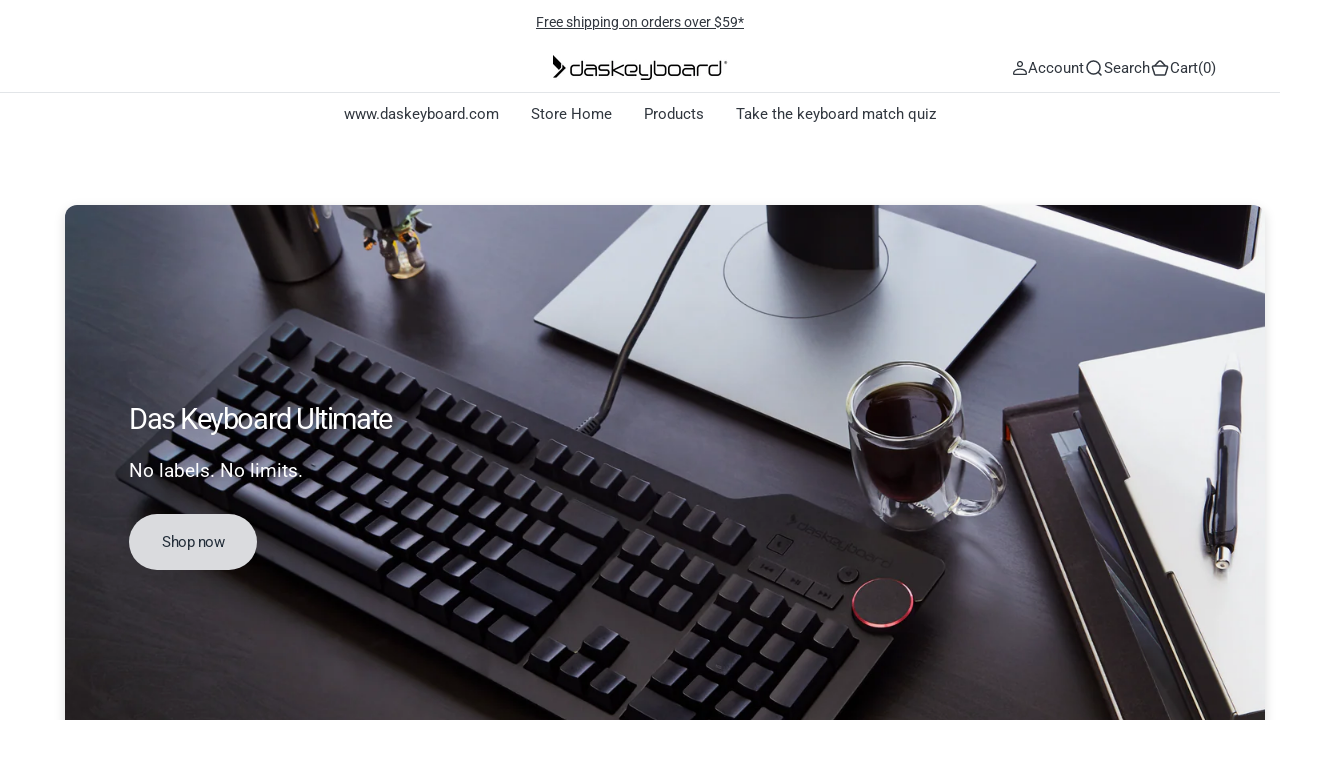

--- FILE ---
content_type: text/html; charset=utf-8
request_url: https://shop.daskeyboard.com/
body_size: 39945
content:
<!doctype html>
<html
	class="no-js"
	data-scheme="light"
	lang="en"
	dir="ltr"
>
	<head>
		<meta charset="utf-8">
		<meta http-equiv="X-UA-Compatible" content="IE=edge">
		<meta name="viewport" content="width=device-width,initial-scale=1">
		<meta name="theme-color" content="">
		<link rel="canonical" href="https://shop.daskeyboard.com/">
		<link rel="preconnect" href="https://cdn.shopify.com" crossorigin><link
				rel="icon"
				type="image/png"
				href="//shop.daskeyboard.com/cdn/shop/files/DasKeyboardMark_BlackMark_WhiteBG_1_32x32.png?v=1760984542"
			><link rel="preconnect" href="https://fonts.shopifycdn.com" crossorigin><title>Das Keyboard | Premium Mechanical Keyboards</title>

		
			<meta name="description" content="Discover the ultimate typing experience with Das Keyboard. Designed for professionals and enthusiasts alike, our mechanical keyboards combine precision engineering, superior performance, and uncompromising quality.">
		

		

<meta property="og:site_name" content="Das Keyboard">
<meta property="og:url" content="https://shop.daskeyboard.com/">
<meta property="og:title" content="Das Keyboard | Premium Mechanical Keyboards">
<meta property="og:type" content="website">
<meta property="og:description" content="Discover the ultimate typing experience with Das Keyboard. Designed for professionals and enthusiasts alike, our mechanical keyboards combine precision engineering, superior performance, and uncompromising quality."><meta property="og:image" content="http://shop.daskeyboard.com/cdn/shop/files/6-Pro-mechanical-keyboard.jpg?v=1665665999">
  <meta property="og:image:secure_url" content="https://shop.daskeyboard.com/cdn/shop/files/6-Pro-mechanical-keyboard.jpg?v=1665665999">
  <meta property="og:image:width" content="1200">
  <meta property="og:image:height" content="628"><meta name="twitter:site" content="@daskeyboard"><meta name="twitter:card" content="summary_large_image">
<meta name="twitter:title" content="Das Keyboard | Premium Mechanical Keyboards">
<meta name="twitter:description" content="Discover the ultimate typing experience with Das Keyboard. Designed for professionals and enthusiasts alike, our mechanical keyboards combine precision engineering, superior performance, and uncompromising quality.">


		<script src="//shop.daskeyboard.com/cdn/shop/t/41/assets/constants.js?v=37383056447335370521760711759" defer="defer"></script>
		<script src="//shop.daskeyboard.com/cdn/shop/t/41/assets/pubsub.js?v=34180055027472970951760711760" defer="defer"></script>
		<script src="//shop.daskeyboard.com/cdn/shop/t/41/assets/global.js?v=73601727348442984581767740995" defer="defer"></script><script src="//shop.daskeyboard.com/cdn/shop/t/41/assets/quick-add.js?v=113989894356043961321760711760" defer="defer"></script>
			<script src="//shop.daskeyboard.com/cdn/shop/t/41/assets/product-form.js?v=113722095147269618161760711760" defer="defer"></script>
		

		<script>window.performance && window.performance.mark && window.performance.mark('shopify.content_for_header.start');</script><meta id="shopify-digital-wallet" name="shopify-digital-wallet" content="/1520433/digital_wallets/dialog">
<meta name="shopify-checkout-api-token" content="07a0412736a5f68ebc90bda0f457f046">
<meta id="in-context-paypal-metadata" data-shop-id="1520433" data-venmo-supported="false" data-environment="production" data-locale="en_US" data-paypal-v4="true" data-currency="USD">
<script async="async" src="/checkouts/internal/preloads.js?locale=en-US"></script>
<link rel="preconnect" href="https://shop.app" crossorigin="anonymous">
<script async="async" src="https://shop.app/checkouts/internal/preloads.js?locale=en-US&shop_id=1520433" crossorigin="anonymous"></script>
<script id="apple-pay-shop-capabilities" type="application/json">{"shopId":1520433,"countryCode":"US","currencyCode":"USD","merchantCapabilities":["supports3DS"],"merchantId":"gid:\/\/shopify\/Shop\/1520433","merchantName":"Das Keyboard","requiredBillingContactFields":["postalAddress","email"],"requiredShippingContactFields":["postalAddress","email"],"shippingType":"shipping","supportedNetworks":["visa","masterCard","amex","discover","elo","jcb"],"total":{"type":"pending","label":"Das Keyboard","amount":"1.00"},"shopifyPaymentsEnabled":true,"supportsSubscriptions":true}</script>
<script id="shopify-features" type="application/json">{"accessToken":"07a0412736a5f68ebc90bda0f457f046","betas":["rich-media-storefront-analytics"],"domain":"shop.daskeyboard.com","predictiveSearch":true,"shopId":1520433,"locale":"en"}</script>
<script>var Shopify = Shopify || {};
Shopify.shop = "das-keyboard.myshopify.com";
Shopify.locale = "en";
Shopify.currency = {"active":"USD","rate":"1.0"};
Shopify.country = "US";
Shopify.theme = {"name":"Beats","id":139897798739,"schema_name":"Barcelona","schema_version":"1.0.15","theme_store_id":2324,"role":"main"};
Shopify.theme.handle = "null";
Shopify.theme.style = {"id":null,"handle":null};
Shopify.cdnHost = "shop.daskeyboard.com/cdn";
Shopify.routes = Shopify.routes || {};
Shopify.routes.root = "/";</script>
<script type="module">!function(o){(o.Shopify=o.Shopify||{}).modules=!0}(window);</script>
<script>!function(o){function n(){var o=[];function n(){o.push(Array.prototype.slice.apply(arguments))}return n.q=o,n}var t=o.Shopify=o.Shopify||{};t.loadFeatures=n(),t.autoloadFeatures=n()}(window);</script>
<script>
  window.ShopifyPay = window.ShopifyPay || {};
  window.ShopifyPay.apiHost = "shop.app\/pay";
  window.ShopifyPay.redirectState = null;
</script>
<script id="shop-js-analytics" type="application/json">{"pageType":"index"}</script>
<script defer="defer" async type="module" src="//shop.daskeyboard.com/cdn/shopifycloud/shop-js/modules/v2/client.init-shop-cart-sync_C5BV16lS.en.esm.js"></script>
<script defer="defer" async type="module" src="//shop.daskeyboard.com/cdn/shopifycloud/shop-js/modules/v2/chunk.common_CygWptCX.esm.js"></script>
<script type="module">
  await import("//shop.daskeyboard.com/cdn/shopifycloud/shop-js/modules/v2/client.init-shop-cart-sync_C5BV16lS.en.esm.js");
await import("//shop.daskeyboard.com/cdn/shopifycloud/shop-js/modules/v2/chunk.common_CygWptCX.esm.js");

  window.Shopify.SignInWithShop?.initShopCartSync?.({"fedCMEnabled":true,"windoidEnabled":true});

</script>
<script>
  window.Shopify = window.Shopify || {};
  if (!window.Shopify.featureAssets) window.Shopify.featureAssets = {};
  window.Shopify.featureAssets['shop-js'] = {"shop-cart-sync":["modules/v2/client.shop-cart-sync_ZFArdW7E.en.esm.js","modules/v2/chunk.common_CygWptCX.esm.js"],"init-fed-cm":["modules/v2/client.init-fed-cm_CmiC4vf6.en.esm.js","modules/v2/chunk.common_CygWptCX.esm.js"],"shop-button":["modules/v2/client.shop-button_tlx5R9nI.en.esm.js","modules/v2/chunk.common_CygWptCX.esm.js"],"shop-cash-offers":["modules/v2/client.shop-cash-offers_DOA2yAJr.en.esm.js","modules/v2/chunk.common_CygWptCX.esm.js","modules/v2/chunk.modal_D71HUcav.esm.js"],"init-windoid":["modules/v2/client.init-windoid_sURxWdc1.en.esm.js","modules/v2/chunk.common_CygWptCX.esm.js"],"shop-toast-manager":["modules/v2/client.shop-toast-manager_ClPi3nE9.en.esm.js","modules/v2/chunk.common_CygWptCX.esm.js"],"init-shop-email-lookup-coordinator":["modules/v2/client.init-shop-email-lookup-coordinator_B8hsDcYM.en.esm.js","modules/v2/chunk.common_CygWptCX.esm.js"],"init-shop-cart-sync":["modules/v2/client.init-shop-cart-sync_C5BV16lS.en.esm.js","modules/v2/chunk.common_CygWptCX.esm.js"],"avatar":["modules/v2/client.avatar_BTnouDA3.en.esm.js"],"pay-button":["modules/v2/client.pay-button_FdsNuTd3.en.esm.js","modules/v2/chunk.common_CygWptCX.esm.js"],"init-customer-accounts":["modules/v2/client.init-customer-accounts_DxDtT_ad.en.esm.js","modules/v2/client.shop-login-button_C5VAVYt1.en.esm.js","modules/v2/chunk.common_CygWptCX.esm.js","modules/v2/chunk.modal_D71HUcav.esm.js"],"init-shop-for-new-customer-accounts":["modules/v2/client.init-shop-for-new-customer-accounts_ChsxoAhi.en.esm.js","modules/v2/client.shop-login-button_C5VAVYt1.en.esm.js","modules/v2/chunk.common_CygWptCX.esm.js","modules/v2/chunk.modal_D71HUcav.esm.js"],"shop-login-button":["modules/v2/client.shop-login-button_C5VAVYt1.en.esm.js","modules/v2/chunk.common_CygWptCX.esm.js","modules/v2/chunk.modal_D71HUcav.esm.js"],"init-customer-accounts-sign-up":["modules/v2/client.init-customer-accounts-sign-up_CPSyQ0Tj.en.esm.js","modules/v2/client.shop-login-button_C5VAVYt1.en.esm.js","modules/v2/chunk.common_CygWptCX.esm.js","modules/v2/chunk.modal_D71HUcav.esm.js"],"shop-follow-button":["modules/v2/client.shop-follow-button_Cva4Ekp9.en.esm.js","modules/v2/chunk.common_CygWptCX.esm.js","modules/v2/chunk.modal_D71HUcav.esm.js"],"checkout-modal":["modules/v2/client.checkout-modal_BPM8l0SH.en.esm.js","modules/v2/chunk.common_CygWptCX.esm.js","modules/v2/chunk.modal_D71HUcav.esm.js"],"lead-capture":["modules/v2/client.lead-capture_Bi8yE_yS.en.esm.js","modules/v2/chunk.common_CygWptCX.esm.js","modules/v2/chunk.modal_D71HUcav.esm.js"],"shop-login":["modules/v2/client.shop-login_D6lNrXab.en.esm.js","modules/v2/chunk.common_CygWptCX.esm.js","modules/v2/chunk.modal_D71HUcav.esm.js"],"payment-terms":["modules/v2/client.payment-terms_CZxnsJam.en.esm.js","modules/v2/chunk.common_CygWptCX.esm.js","modules/v2/chunk.modal_D71HUcav.esm.js"]};
</script>
<script>(function() {
  var isLoaded = false;
  function asyncLoad() {
    if (isLoaded) return;
    isLoaded = true;
    var urls = ["https:\/\/chimpstatic.com\/mcjs-connected\/js\/users\/56e3c495115ea26f98ce8d429\/85fdb6ab5beb76a856963e2e3.js?shop=das-keyboard.myshopify.com","\/\/secure.apps.shappify.com\/apps\/bundle\/generate_bundle.php?shop=das-keyboard.myshopify.com","\/\/bundles.boldapps.net\/bundles_install_check.js?shop=das-keyboard.myshopify.com","\/\/tag.perfectaudience.com\/serve\/611a719c712cba1a84000193.js?shop=das-keyboard.myshopify.com","https:\/\/shopify.rakutenadvertising.io\/rakuten_advertising.js?shop=das-keyboard.myshopify.com","https:\/\/tag.rmp.rakuten.com\/124303.ct.js?shop=das-keyboard.myshopify.com","https:\/\/schemaplusfiles.s3.amazonaws.com\/loader.min.js?shop=das-keyboard.myshopify.com","https:\/\/kp-9dfa.klickly.com\/boa.js?v=33\u0026tw=0\u0026ga4=0\u0026version=v2\u0026platform=shopify\u0026account_id=989\u0026b_type_cart=5b90060165c2fb87\u0026b_type_visit=29157adf6a7a3742\u0026b_type_checkout=e6d1fef2d79ca689\u0026shop=das-keyboard.myshopify.com","https:\/\/static.klaviyo.com\/onsite\/js\/klaviyo.js?company_id=XPbjhz\u0026shop=das-keyboard.myshopify.com","https:\/\/dr4qe3ddw9y32.cloudfront.net\/awin-shopify-integration-code.js?aid=86937\u0026v=shopifyApp_5.1.6\u0026ts=1744648975414\u0026shop=das-keyboard.myshopify.com","https:\/\/static.shareasale.com\/json\/shopify\/shareasale-tracking.js?sasmid=157550\u0026ssmtid=86949\u0026shop=das-keyboard.myshopify.com","https:\/\/cdn.attn.tv\/daskeyboard\/dtag.js?shop=das-keyboard.myshopify.com","https:\/\/s3.eu-west-1.amazonaws.com\/production-klarna-il-shopify-osm\/0b7fe7c4a98ef8166eeafee767bc667686567a25\/das-keyboard.myshopify.com-1761244734462.js?shop=das-keyboard.myshopify.com","\/\/backinstock.useamp.com\/widget\/19332_1767154644.js?category=bis\u0026v=6\u0026shop=das-keyboard.myshopify.com"];
    for (var i = 0; i < urls.length; i++) {
      var s = document.createElement('script');
      s.type = 'text/javascript';
      s.async = true;
      s.src = urls[i];
      var x = document.getElementsByTagName('script')[0];
      x.parentNode.insertBefore(s, x);
    }
  };
  if(window.attachEvent) {
    window.attachEvent('onload', asyncLoad);
  } else {
    window.addEventListener('load', asyncLoad, false);
  }
})();</script>
<script id="__st">var __st={"a":1520433,"offset":-21600,"reqid":"ad219f9a-ee67-43a7-8e1a-6a6cd6b8ea01-1768726004","pageurl":"shop.daskeyboard.com\/?irclickid=zF83AGShWxycTXBV4ozfQxigUkpSWOSmIzNS2k0\u0026irgwc=1\u0026afsrc=1","u":"286f8c217b36","p":"home"};</script>
<script>window.ShopifyPaypalV4VisibilityTracking = true;</script>
<script id="form-persister">!function(){'use strict';const t='contact',e='new_comment',n=[[t,t],['blogs',e],['comments',e],[t,'customer']],o='password',r='form_key',c=['recaptcha-v3-token','g-recaptcha-response','h-captcha-response',o],s=()=>{try{return window.sessionStorage}catch{return}},i='__shopify_v',u=t=>t.elements[r],a=function(){const t=[...n].map((([t,e])=>`form[action*='/${t}']:not([data-nocaptcha='true']) input[name='form_type'][value='${e}']`)).join(',');var e;return e=t,()=>e?[...document.querySelectorAll(e)].map((t=>t.form)):[]}();function m(t){const e=u(t);a().includes(t)&&(!e||!e.value)&&function(t){try{if(!s())return;!function(t){const e=s();if(!e)return;const n=u(t);if(!n)return;const o=n.value;o&&e.removeItem(o)}(t);const e=Array.from(Array(32),(()=>Math.random().toString(36)[2])).join('');!function(t,e){u(t)||t.append(Object.assign(document.createElement('input'),{type:'hidden',name:r})),t.elements[r].value=e}(t,e),function(t,e){const n=s();if(!n)return;const r=[...t.querySelectorAll(`input[type='${o}']`)].map((({name:t})=>t)),u=[...c,...r],a={};for(const[o,c]of new FormData(t).entries())u.includes(o)||(a[o]=c);n.setItem(e,JSON.stringify({[i]:1,action:t.action,data:a}))}(t,e)}catch(e){console.error('failed to persist form',e)}}(t)}const f=t=>{if('true'===t.dataset.persistBound)return;const e=function(t,e){const n=function(t){return'function'==typeof t.submit?t.submit:HTMLFormElement.prototype.submit}(t).bind(t);return function(){let t;return()=>{t||(t=!0,(()=>{try{e(),n()}catch(t){(t=>{console.error('form submit failed',t)})(t)}})(),setTimeout((()=>t=!1),250))}}()}(t,(()=>{m(t)}));!function(t,e){if('function'==typeof t.submit&&'function'==typeof e)try{t.submit=e}catch{}}(t,e),t.addEventListener('submit',(t=>{t.preventDefault(),e()})),t.dataset.persistBound='true'};!function(){function t(t){const e=(t=>{const e=t.target;return e instanceof HTMLFormElement?e:e&&e.form})(t);e&&m(e)}document.addEventListener('submit',t),document.addEventListener('DOMContentLoaded',(()=>{const e=a();for(const t of e)f(t);var n;n=document.body,new window.MutationObserver((t=>{for(const e of t)if('childList'===e.type&&e.addedNodes.length)for(const t of e.addedNodes)1===t.nodeType&&'FORM'===t.tagName&&a().includes(t)&&f(t)})).observe(n,{childList:!0,subtree:!0,attributes:!1}),document.removeEventListener('submit',t)}))}()}();</script>
<script integrity="sha256-4kQ18oKyAcykRKYeNunJcIwy7WH5gtpwJnB7kiuLZ1E=" data-source-attribution="shopify.loadfeatures" defer="defer" src="//shop.daskeyboard.com/cdn/shopifycloud/storefront/assets/storefront/load_feature-a0a9edcb.js" crossorigin="anonymous"></script>
<script crossorigin="anonymous" defer="defer" src="//shop.daskeyboard.com/cdn/shopifycloud/storefront/assets/shopify_pay/storefront-65b4c6d7.js?v=20250812"></script>
<script data-source-attribution="shopify.dynamic_checkout.dynamic.init">var Shopify=Shopify||{};Shopify.PaymentButton=Shopify.PaymentButton||{isStorefrontPortableWallets:!0,init:function(){window.Shopify.PaymentButton.init=function(){};var t=document.createElement("script");t.src="https://shop.daskeyboard.com/cdn/shopifycloud/portable-wallets/latest/portable-wallets.en.js",t.type="module",document.head.appendChild(t)}};
</script>
<script data-source-attribution="shopify.dynamic_checkout.buyer_consent">
  function portableWalletsHideBuyerConsent(e){var t=document.getElementById("shopify-buyer-consent"),n=document.getElementById("shopify-subscription-policy-button");t&&n&&(t.classList.add("hidden"),t.setAttribute("aria-hidden","true"),n.removeEventListener("click",e))}function portableWalletsShowBuyerConsent(e){var t=document.getElementById("shopify-buyer-consent"),n=document.getElementById("shopify-subscription-policy-button");t&&n&&(t.classList.remove("hidden"),t.removeAttribute("aria-hidden"),n.addEventListener("click",e))}window.Shopify?.PaymentButton&&(window.Shopify.PaymentButton.hideBuyerConsent=portableWalletsHideBuyerConsent,window.Shopify.PaymentButton.showBuyerConsent=portableWalletsShowBuyerConsent);
</script>
<script data-source-attribution="shopify.dynamic_checkout.cart.bootstrap">document.addEventListener("DOMContentLoaded",(function(){function t(){return document.querySelector("shopify-accelerated-checkout-cart, shopify-accelerated-checkout")}if(t())Shopify.PaymentButton.init();else{new MutationObserver((function(e,n){t()&&(Shopify.PaymentButton.init(),n.disconnect())})).observe(document.body,{childList:!0,subtree:!0})}}));
</script>
<script id='scb4127' type='text/javascript' async='' src='https://shop.daskeyboard.com/cdn/shopifycloud/privacy-banner/storefront-banner.js'></script><link id="shopify-accelerated-checkout-styles" rel="stylesheet" media="screen" href="https://shop.daskeyboard.com/cdn/shopifycloud/portable-wallets/latest/accelerated-checkout-backwards-compat.css" crossorigin="anonymous">
<style id="shopify-accelerated-checkout-cart">
        #shopify-buyer-consent {
  margin-top: 1em;
  display: inline-block;
  width: 100%;
}

#shopify-buyer-consent.hidden {
  display: none;
}

#shopify-subscription-policy-button {
  background: none;
  border: none;
  padding: 0;
  text-decoration: underline;
  font-size: inherit;
  cursor: pointer;
}

#shopify-subscription-policy-button::before {
  box-shadow: none;
}

      </style>
<script id="sections-script" data-sections="header" defer="defer" src="//shop.daskeyboard.com/cdn/shop/t/41/compiled_assets/scripts.js?v=16364"></script>
<script>window.performance && window.performance.mark && window.performance.mark('shopify.content_for_header.end');</script>
		
		

<style data-shopify>
	@font-face {
  font-family: Roboto;
  font-weight: 400;
  font-style: normal;
  font-display: swap;
  src: url("//shop.daskeyboard.com/cdn/fonts/roboto/roboto_n4.2019d890f07b1852f56ce63ba45b2db45d852cba.woff2") format("woff2"),
       url("//shop.daskeyboard.com/cdn/fonts/roboto/roboto_n4.238690e0007583582327135619c5f7971652fa9d.woff") format("woff");
}

	@font-face {
  font-family: Roboto;
  font-weight: 400;
  font-style: normal;
  font-display: swap;
  src: url("//shop.daskeyboard.com/cdn/fonts/roboto/roboto_n4.2019d890f07b1852f56ce63ba45b2db45d852cba.woff2") format("woff2"),
       url("//shop.daskeyboard.com/cdn/fonts/roboto/roboto_n4.238690e0007583582327135619c5f7971652fa9d.woff") format("woff");
}

	@font-face {
  font-family: Roboto;
  font-weight: 400;
  font-style: normal;
  font-display: swap;
  src: url("//shop.daskeyboard.com/cdn/fonts/roboto/roboto_n4.2019d890f07b1852f56ce63ba45b2db45d852cba.woff2") format("woff2"),
       url("//shop.daskeyboard.com/cdn/fonts/roboto/roboto_n4.238690e0007583582327135619c5f7971652fa9d.woff") format("woff");
}

	@font-face {
  font-family: Roboto;
  font-weight: 400;
  font-style: normal;
  font-display: swap;
  src: url("//shop.daskeyboard.com/cdn/fonts/roboto/roboto_n4.2019d890f07b1852f56ce63ba45b2db45d852cba.woff2") format("woff2"),
       url("//shop.daskeyboard.com/cdn/fonts/roboto/roboto_n4.238690e0007583582327135619c5f7971652fa9d.woff") format("woff");
}

	@font-face {
  font-family: Roboto;
  font-weight: 400;
  font-style: normal;
  font-display: swap;
  src: url("//shop.daskeyboard.com/cdn/fonts/roboto/roboto_n4.2019d890f07b1852f56ce63ba45b2db45d852cba.woff2") format("woff2"),
       url("//shop.daskeyboard.com/cdn/fonts/roboto/roboto_n4.238690e0007583582327135619c5f7971652fa9d.woff") format("woff");
}

	@font-face {
  font-family: Roboto;
  font-weight: 400;
  font-style: normal;
  font-display: swap;
  src: url("//shop.daskeyboard.com/cdn/fonts/roboto/roboto_n4.2019d890f07b1852f56ce63ba45b2db45d852cba.woff2") format("woff2"),
       url("//shop.daskeyboard.com/cdn/fonts/roboto/roboto_n4.238690e0007583582327135619c5f7971652fa9d.woff") format("woff");
}

	@font-face {
  font-family: Roboto;
  font-weight: 400;
  font-style: normal;
  font-display: swap;
  src: url("//shop.daskeyboard.com/cdn/fonts/roboto/roboto_n4.2019d890f07b1852f56ce63ba45b2db45d852cba.woff2") format("woff2"),
       url("//shop.daskeyboard.com/cdn/fonts/roboto/roboto_n4.238690e0007583582327135619c5f7971652fa9d.woff") format("woff");
}

	@font-face {
  font-family: Roboto;
  font-weight: 400;
  font-style: normal;
  font-display: swap;
  src: url("//shop.daskeyboard.com/cdn/fonts/roboto/roboto_n4.2019d890f07b1852f56ce63ba45b2db45d852cba.woff2") format("woff2"),
       url("//shop.daskeyboard.com/cdn/fonts/roboto/roboto_n4.238690e0007583582327135619c5f7971652fa9d.woff") format("woff");
}

	@font-face {
  font-family: Roboto;
  font-weight: 400;
  font-style: normal;
  font-display: swap;
  src: url("//shop.daskeyboard.com/cdn/fonts/roboto/roboto_n4.2019d890f07b1852f56ce63ba45b2db45d852cba.woff2") format("woff2"),
       url("//shop.daskeyboard.com/cdn/fonts/roboto/roboto_n4.238690e0007583582327135619c5f7971652fa9d.woff") format("woff");
}

	@font-face {
  font-family: Roboto;
  font-weight: 300;
  font-style: normal;
  font-display: swap;
  src: url("//shop.daskeyboard.com/cdn/fonts/roboto/roboto_n3.9ac06d5955eb603264929711f38e40623ddc14db.woff2") format("woff2"),
       url("//shop.daskeyboard.com/cdn/fonts/roboto/roboto_n3.797df4bf78042ba6106158fcf6a8d0e116fbfdae.woff") format("woff");
}

	@font-face {
  font-family: Roboto;
  font-weight: 400;
  font-style: normal;
  font-display: swap;
  src: url("//shop.daskeyboard.com/cdn/fonts/roboto/roboto_n4.2019d890f07b1852f56ce63ba45b2db45d852cba.woff2") format("woff2"),
       url("//shop.daskeyboard.com/cdn/fonts/roboto/roboto_n4.238690e0007583582327135619c5f7971652fa9d.woff") format("woff");
}

	@font-face {
  font-family: Roboto;
  font-weight: 500;
  font-style: normal;
  font-display: swap;
  src: url("//shop.daskeyboard.com/cdn/fonts/roboto/roboto_n5.250d51708d76acbac296b0e21ede8f81de4e37aa.woff2") format("woff2"),
       url("//shop.daskeyboard.com/cdn/fonts/roboto/roboto_n5.535e8c56f4cbbdea416167af50ab0ff1360a3949.woff") format("woff");
}

	@font-face {
  font-family: Roboto;
  font-weight: 700;
  font-style: normal;
  font-display: swap;
  src: url("//shop.daskeyboard.com/cdn/fonts/roboto/roboto_n7.f38007a10afbbde8976c4056bfe890710d51dec2.woff2") format("woff2"),
       url("//shop.daskeyboard.com/cdn/fonts/roboto/roboto_n7.94bfdd3e80c7be00e128703d245c207769d763f9.woff") format("woff");
}

	@font-face {
  font-family: Roboto;
  font-weight: 700;
  font-style: normal;
  font-display: swap;
  src: url("//shop.daskeyboard.com/cdn/fonts/roboto/roboto_n7.f38007a10afbbde8976c4056bfe890710d51dec2.woff2") format("woff2"),
       url("//shop.daskeyboard.com/cdn/fonts/roboto/roboto_n7.94bfdd3e80c7be00e128703d245c207769d763f9.woff") format("woff");
}

	@font-face {
  font-family: Roboto;
  font-weight: 400;
  font-style: italic;
  font-display: swap;
  src: url("//shop.daskeyboard.com/cdn/fonts/roboto/roboto_i4.57ce898ccda22ee84f49e6b57ae302250655e2d4.woff2") format("woff2"),
       url("//shop.daskeyboard.com/cdn/fonts/roboto/roboto_i4.b21f3bd061cbcb83b824ae8c7671a82587b264bf.woff") format("woff");
}

	@font-face {
  font-family: Roboto;
  font-weight: 400;
  font-style: italic;
  font-display: swap;
  src: url("//shop.daskeyboard.com/cdn/fonts/roboto/roboto_i4.57ce898ccda22ee84f49e6b57ae302250655e2d4.woff2") format("woff2"),
       url("//shop.daskeyboard.com/cdn/fonts/roboto/roboto_i4.b21f3bd061cbcb83b824ae8c7671a82587b264bf.woff") format("woff");
}

	@font-face {
  font-family: Roboto;
  font-weight: 700;
  font-style: italic;
  font-display: swap;
  src: url("//shop.daskeyboard.com/cdn/fonts/roboto/roboto_i7.7ccaf9410746f2c53340607c42c43f90a9005937.woff2") format("woff2"),
       url("//shop.daskeyboard.com/cdn/fonts/roboto/roboto_i7.49ec21cdd7148292bffea74c62c0df6e93551516.woff") format("woff");
}


	
		:root,
		[data-scheme=light] .color-background-1 {
			--color-background: 255,255,255;
--color-background-secondary: 242,244,244;

	--gradient-background: #ffffff;

--color-foreground: 49, 55, 63;
--color-foreground-secondary: 35, 46, 58;
--color-foreground-title: 49, 55, 63;
--menu-shadow-color: var(--color-foreground);
--color-button-text: 255, 255, 255;
--color-button-text-hover: 255, 255, 255;
--color-button: 49, 55, 63;
--color-button-hover: 48, 58, 70;

--color-button-secondary: 222, 228, 242;
--color-button-secondary-hover: 229, 234, 245;
--color-button-secondary-text: 49, 55, 63;
--color-button-secondary-text-hover: 35, 46, 58;

--color-button-tertiary-text: 17, 50, 75;
--color-button-tertiary-text-hover: 17, 50, 75;
--color-button-tertiary: 250, 245, 242;
--color-button-tertiary-hover: 242, 244, 244;

--color-overlay: 255, 255, 255;
--color-border-input: 242, 245, 252;
--color-border-input-hover: 245, 247, 252;
--color-background-input: 242, 245, 252;
--color-background-input-hover: 245, 247, 252;
--color-border: 226, 229, 232;
--color-accent: 242, 244, 244;

--color-badge-text: 255, 255, 255;
--color-badge-background: 193, 19, 19;
--color-blog-slider-heading-hover : var(--color-button-hover);
		}
		@media (prefers-color-scheme: light) {
			:root,
			[data-scheme=auto] .color-background-1 {
				--color-background: 255,255,255;
--color-background-secondary: 242,244,244;

	--gradient-background: #ffffff;

--color-foreground: 49, 55, 63;
--color-foreground-secondary: 35, 46, 58;
--color-foreground-title: 49, 55, 63;
--menu-shadow-color: var(--color-foreground);
--color-button-text: 255, 255, 255;
--color-button-text-hover: 255, 255, 255;
--color-button: 49, 55, 63;
--color-button-hover: 48, 58, 70;

--color-button-secondary: 222, 228, 242;
--color-button-secondary-hover: 229, 234, 245;
--color-button-secondary-text: 49, 55, 63;
--color-button-secondary-text-hover: 35, 46, 58;

--color-button-tertiary-text: 17, 50, 75;
--color-button-tertiary-text-hover: 17, 50, 75;
--color-button-tertiary: 250, 245, 242;
--color-button-tertiary-hover: 242, 244, 244;

--color-overlay: 255, 255, 255;
--color-border-input: 242, 245, 252;
--color-border-input-hover: 245, 247, 252;
--color-background-input: 242, 245, 252;
--color-background-input-hover: 245, 247, 252;
--color-border: 226, 229, 232;
--color-accent: 242, 244, 244;

--color-badge-text: 255, 255, 255;
--color-badge-background: 193, 19, 19;
--color-blog-slider-heading-hover : var(--color-button-hover);
			}
		}
		[data-scheme=dark],
			.color-inverse,
		[data-scheme=dark] .color-background-1 {
			
	--color-background: 31, 31, 31;
	--color-background-secondary: 23, 23, 23;
	--color-border-input: 23, 23, 23;
	--color-border-input-hover: 20, 20, 20;
	--color-background-input: 23, 23, 23;
	--color-background-input-hover: 20, 20, 20;


	--gradient-background: rgb(var(--color-background));

--color-blog-slider-heading-hover: 203, 211, 218;
--color-overlay: 31, 31, 31;
--color-foreground: 255, 255, 255;
--color-foreground-secondary: 169, 169, 169;
--color-foreground-title: 255, 255, 255;
--color-border: 53, 53, 53;
--color-link: 229, 229, 229;
--alpha-link: 0.5;
--color-button: 53, 53, 53;
--color-button-hover: 60, 60, 60;
--color-button-text: 255, 255, 255;
--color-button-text-hover: 255, 255, 255;
--color-button-secondary: 0, 0, 0;
--color-button-secondary-hover: 12, 12, 12;
--color-button-secondary-text: 255, 255, 255;
--color-button-secondary-text-hover: 255, 255, 255;
--color-button-tertiary: 15, 15, 15;
--color-button-tertiary-hover: 53, 53, 53;
--color-button-tertiary-text: 255, 255, 255;
--color-button-tertiary-text-hover: 255, 255, 255;
--alpha-button-background: 1;
--alpha-button-border: 1;
--color-social: 255, 255, 255;
--color-placeholder-input: 255, 255, 255;
--color-card-price-new: 229, 229, 229;
--color-card-price-old: 169, 169, 169;
--color-error-background: 0, 0, 0;
--color-title-text: 255, 255, 255;
--color-accent : 23, 23, 23;
--menu-shadow-color: 0,0,0;
--menu-shadow-alpha: 0.3;
--swiper-navigation-color: rgb(var(--color-foreground));
--swiper-pagination-color : rgb(var(--color-foreground));
		}
		@media (prefers-color-scheme: dark) {
			[data-scheme=auto],
			[data-scheme=auto] .color-background-1 {
				
	--color-background: 31, 31, 31;
	--color-background-secondary: 23, 23, 23;
	--color-border-input: 23, 23, 23;
	--color-border-input-hover: 20, 20, 20;
	--color-background-input: 23, 23, 23;
	--color-background-input-hover: 20, 20, 20;


	--gradient-background: rgb(var(--color-background));

--color-blog-slider-heading-hover: 203, 211, 218;
--color-overlay: 31, 31, 31;
--color-foreground: 255, 255, 255;
--color-foreground-secondary: 169, 169, 169;
--color-foreground-title: 255, 255, 255;
--color-border: 53, 53, 53;
--color-link: 229, 229, 229;
--alpha-link: 0.5;
--color-button: 53, 53, 53;
--color-button-hover: 60, 60, 60;
--color-button-text: 255, 255, 255;
--color-button-text-hover: 255, 255, 255;
--color-button-secondary: 0, 0, 0;
--color-button-secondary-hover: 12, 12, 12;
--color-button-secondary-text: 255, 255, 255;
--color-button-secondary-text-hover: 255, 255, 255;
--color-button-tertiary: 15, 15, 15;
--color-button-tertiary-hover: 53, 53, 53;
--color-button-tertiary-text: 255, 255, 255;
--color-button-tertiary-text-hover: 255, 255, 255;
--alpha-button-background: 1;
--alpha-button-border: 1;
--color-social: 255, 255, 255;
--color-placeholder-input: 255, 255, 255;
--color-card-price-new: 229, 229, 229;
--color-card-price-old: 169, 169, 169;
--color-error-background: 0, 0, 0;
--color-title-text: 255, 255, 255;
--color-accent : 23, 23, 23;
--menu-shadow-color: 0,0,0;
--menu-shadow-alpha: 0.3;
--swiper-navigation-color: rgb(var(--color-foreground));
--swiper-pagination-color : rgb(var(--color-foreground));
			}
		}

	
		
		[data-scheme=light] .color-background-2 {
			--color-background: 242,245,252;
--color-background-secondary: 244,244,244;

	--gradient-background: #f2f5fc;

--color-foreground: 35, 46, 58;
--color-foreground-secondary: 35, 46, 58;
--color-foreground-title: 37, 37, 37;
--menu-shadow-color: var(--color-foreground);
--color-button-text: 255, 255, 255;
--color-button-text-hover: 255, 255, 255;
--color-button: 35, 46, 58;
--color-button-hover: 48, 58, 70;

--color-button-secondary: 222, 228, 242;
--color-button-secondary-hover: 229, 234, 245;
--color-button-secondary-text: 35, 46, 58;
--color-button-secondary-text-hover: 35, 46, 58;

--color-button-tertiary-text: 35, 46, 58;
--color-button-tertiary-text-hover: 35, 46, 58;
--color-button-tertiary: 255, 255, 255;
--color-button-tertiary-hover: 251, 251, 251;

--color-overlay: 255, 255, 255;
--color-border-input: 255, 255, 255;
--color-border-input-hover: 255, 255, 255;
--color-background-input: 255, 255, 255;
--color-background-input-hover: 251, 251, 251;
--color-border: 255, 252, 252;
--color-accent: 242, 244, 244;

--color-badge-text: 35, 46, 58;
--color-badge-background: 251, 251, 252;
--color-blog-slider-heading-hover : var(--color-button-hover);
		}
		@media (prefers-color-scheme: light) {
			
			[data-scheme=auto] .color-background-2 {
				--color-background: 242,245,252;
--color-background-secondary: 244,244,244;

	--gradient-background: #f2f5fc;

--color-foreground: 35, 46, 58;
--color-foreground-secondary: 35, 46, 58;
--color-foreground-title: 37, 37, 37;
--menu-shadow-color: var(--color-foreground);
--color-button-text: 255, 255, 255;
--color-button-text-hover: 255, 255, 255;
--color-button: 35, 46, 58;
--color-button-hover: 48, 58, 70;

--color-button-secondary: 222, 228, 242;
--color-button-secondary-hover: 229, 234, 245;
--color-button-secondary-text: 35, 46, 58;
--color-button-secondary-text-hover: 35, 46, 58;

--color-button-tertiary-text: 35, 46, 58;
--color-button-tertiary-text-hover: 35, 46, 58;
--color-button-tertiary: 255, 255, 255;
--color-button-tertiary-hover: 251, 251, 251;

--color-overlay: 255, 255, 255;
--color-border-input: 255, 255, 255;
--color-border-input-hover: 255, 255, 255;
--color-background-input: 255, 255, 255;
--color-background-input-hover: 251, 251, 251;
--color-border: 255, 252, 252;
--color-accent: 242, 244, 244;

--color-badge-text: 35, 46, 58;
--color-badge-background: 251, 251, 252;
--color-blog-slider-heading-hover : var(--color-button-hover);
			}
		}
		
		[data-scheme=dark] .color-background-2 {
			
	--color-background: 23, 23, 23;
	--color-background-secondary: 31, 31, 31;
	--color-border-input: 27, 27, 27;
	--color-border-input-hover: 32, 32, 32;
	--color-background-input: 27, 27, 27;
	--color-background-input-hover: 32, 32, 32;


	--gradient-background: rgb(var(--color-background));

--color-blog-slider-heading-hover: 203, 211, 218;
--color-overlay: 31, 31, 31;
--color-foreground: 255, 255, 255;
--color-foreground-secondary: 169, 169, 169;
--color-foreground-title: 255, 255, 255;
--color-border: 53, 53, 53;
--color-link: 229, 229, 229;
--alpha-link: 0.5;
--color-button: 53, 53, 53;
--color-button-hover: 60, 60, 60;
--color-button-text: 255, 255, 255;
--color-button-text-hover: 255, 255, 255;
--color-button-secondary: 0, 0, 0;
--color-button-secondary-hover: 12, 12, 12;
--color-button-secondary-text: 255, 255, 255;
--color-button-secondary-text-hover: 255, 255, 255;
--color-button-tertiary: 15, 15, 15;
--color-button-tertiary-hover: 53, 53, 53;
--color-button-tertiary-text: 255, 255, 255;
--color-button-tertiary-text-hover: 255, 255, 255;
--alpha-button-background: 1;
--alpha-button-border: 1;
--color-social: 255, 255, 255;
--color-placeholder-input: 255, 255, 255;
--color-card-price-new: 229, 229, 229;
--color-card-price-old: 169, 169, 169;
--color-error-background: 0, 0, 0;
--color-title-text: 255, 255, 255;
--color-accent : 23, 23, 23;
--menu-shadow-color: 0,0,0;
--menu-shadow-alpha: 0.3;
--swiper-navigation-color: rgb(var(--color-foreground));
--swiper-pagination-color : rgb(var(--color-foreground));
		}
		@media (prefers-color-scheme: dark) {
			
			[data-scheme=auto] .color-background-2 {
				
	--color-background: 23, 23, 23;
	--color-background-secondary: 31, 31, 31;
	--color-border-input: 27, 27, 27;
	--color-border-input-hover: 32, 32, 32;
	--color-background-input: 27, 27, 27;
	--color-background-input-hover: 32, 32, 32;


	--gradient-background: rgb(var(--color-background));

--color-blog-slider-heading-hover: 203, 211, 218;
--color-overlay: 31, 31, 31;
--color-foreground: 255, 255, 255;
--color-foreground-secondary: 169, 169, 169;
--color-foreground-title: 255, 255, 255;
--color-border: 53, 53, 53;
--color-link: 229, 229, 229;
--alpha-link: 0.5;
--color-button: 53, 53, 53;
--color-button-hover: 60, 60, 60;
--color-button-text: 255, 255, 255;
--color-button-text-hover: 255, 255, 255;
--color-button-secondary: 0, 0, 0;
--color-button-secondary-hover: 12, 12, 12;
--color-button-secondary-text: 255, 255, 255;
--color-button-secondary-text-hover: 255, 255, 255;
--color-button-tertiary: 15, 15, 15;
--color-button-tertiary-hover: 53, 53, 53;
--color-button-tertiary-text: 255, 255, 255;
--color-button-tertiary-text-hover: 255, 255, 255;
--alpha-button-background: 1;
--alpha-button-border: 1;
--color-social: 255, 255, 255;
--color-placeholder-input: 255, 255, 255;
--color-card-price-new: 229, 229, 229;
--color-card-price-old: 169, 169, 169;
--color-error-background: 0, 0, 0;
--color-title-text: 255, 255, 255;
--color-accent : 23, 23, 23;
--menu-shadow-color: 0,0,0;
--menu-shadow-alpha: 0.3;
--swiper-navigation-color: rgb(var(--color-foreground));
--swiper-pagination-color : rgb(var(--color-foreground));
			}
		}

	
		
		[data-scheme=light] .color-background-3 {
			--color-background: 242,244,244;
--color-background-secondary: 244,244,244;

	--gradient-background: #f2f4f4;

--color-foreground: 35, 46, 58;
--color-foreground-secondary: 35, 46, 58;
--color-foreground-title: 35, 46, 58;
--menu-shadow-color: var(--color-foreground);
--color-button-text: 255, 255, 255;
--color-button-text-hover: 255, 255, 255;
--color-button: 35, 46, 58;
--color-button-hover: 48, 58, 70;

--color-button-secondary: 222, 228, 242;
--color-button-secondary-hover: 229, 234, 245;
--color-button-secondary-text: 35, 46, 58;
--color-button-secondary-text-hover: 35, 46, 58;

--color-button-tertiary-text: 35, 46, 58;
--color-button-tertiary-text-hover: 35, 46, 58;
--color-button-tertiary: 255, 255, 255;
--color-button-tertiary-hover: 251, 251, 251;

--color-overlay: 255, 255, 255;
--color-border-input: 255, 255, 255;
--color-border-input-hover: 255, 255, 255;
--color-background-input: 255, 255, 255;
--color-background-input-hover: 251, 251, 251;
--color-border: 226, 229, 232;
--color-accent: 242, 244, 244;

--color-badge-text: 35, 46, 58;
--color-badge-background: 251, 251, 252;
--color-blog-slider-heading-hover : var(--color-button-hover);
		}
		@media (prefers-color-scheme: light) {
			
			[data-scheme=auto] .color-background-3 {
				--color-background: 242,244,244;
--color-background-secondary: 244,244,244;

	--gradient-background: #f2f4f4;

--color-foreground: 35, 46, 58;
--color-foreground-secondary: 35, 46, 58;
--color-foreground-title: 35, 46, 58;
--menu-shadow-color: var(--color-foreground);
--color-button-text: 255, 255, 255;
--color-button-text-hover: 255, 255, 255;
--color-button: 35, 46, 58;
--color-button-hover: 48, 58, 70;

--color-button-secondary: 222, 228, 242;
--color-button-secondary-hover: 229, 234, 245;
--color-button-secondary-text: 35, 46, 58;
--color-button-secondary-text-hover: 35, 46, 58;

--color-button-tertiary-text: 35, 46, 58;
--color-button-tertiary-text-hover: 35, 46, 58;
--color-button-tertiary: 255, 255, 255;
--color-button-tertiary-hover: 251, 251, 251;

--color-overlay: 255, 255, 255;
--color-border-input: 255, 255, 255;
--color-border-input-hover: 255, 255, 255;
--color-background-input: 255, 255, 255;
--color-background-input-hover: 251, 251, 251;
--color-border: 226, 229, 232;
--color-accent: 242, 244, 244;

--color-badge-text: 35, 46, 58;
--color-badge-background: 251, 251, 252;
--color-blog-slider-heading-hover : var(--color-button-hover);
			}
		}
		
		[data-scheme=dark] .color-background-3 {
			
	--color-background: 23, 23, 23;
	--color-background-secondary: 31, 31, 31;
	--color-border-input: 27, 27, 27;
	--color-border-input-hover: 32, 32, 32;
	--color-background-input: 27, 27, 27;
	--color-background-input-hover: 32, 32, 32;


	--gradient-background: rgb(var(--color-background));

--color-blog-slider-heading-hover: 203, 211, 218;
--color-overlay: 31, 31, 31;
--color-foreground: 255, 255, 255;
--color-foreground-secondary: 169, 169, 169;
--color-foreground-title: 255, 255, 255;
--color-border: 53, 53, 53;
--color-link: 229, 229, 229;
--alpha-link: 0.5;
--color-button: 53, 53, 53;
--color-button-hover: 60, 60, 60;
--color-button-text: 255, 255, 255;
--color-button-text-hover: 255, 255, 255;
--color-button-secondary: 0, 0, 0;
--color-button-secondary-hover: 12, 12, 12;
--color-button-secondary-text: 255, 255, 255;
--color-button-secondary-text-hover: 255, 255, 255;
--color-button-tertiary: 15, 15, 15;
--color-button-tertiary-hover: 53, 53, 53;
--color-button-tertiary-text: 255, 255, 255;
--color-button-tertiary-text-hover: 255, 255, 255;
--alpha-button-background: 1;
--alpha-button-border: 1;
--color-social: 255, 255, 255;
--color-placeholder-input: 255, 255, 255;
--color-card-price-new: 229, 229, 229;
--color-card-price-old: 169, 169, 169;
--color-error-background: 0, 0, 0;
--color-title-text: 255, 255, 255;
--color-accent : 23, 23, 23;
--menu-shadow-color: 0,0,0;
--menu-shadow-alpha: 0.3;
--swiper-navigation-color: rgb(var(--color-foreground));
--swiper-pagination-color : rgb(var(--color-foreground));
		}
		@media (prefers-color-scheme: dark) {
			
			[data-scheme=auto] .color-background-3 {
				
	--color-background: 23, 23, 23;
	--color-background-secondary: 31, 31, 31;
	--color-border-input: 27, 27, 27;
	--color-border-input-hover: 32, 32, 32;
	--color-background-input: 27, 27, 27;
	--color-background-input-hover: 32, 32, 32;


	--gradient-background: rgb(var(--color-background));

--color-blog-slider-heading-hover: 203, 211, 218;
--color-overlay: 31, 31, 31;
--color-foreground: 255, 255, 255;
--color-foreground-secondary: 169, 169, 169;
--color-foreground-title: 255, 255, 255;
--color-border: 53, 53, 53;
--color-link: 229, 229, 229;
--alpha-link: 0.5;
--color-button: 53, 53, 53;
--color-button-hover: 60, 60, 60;
--color-button-text: 255, 255, 255;
--color-button-text-hover: 255, 255, 255;
--color-button-secondary: 0, 0, 0;
--color-button-secondary-hover: 12, 12, 12;
--color-button-secondary-text: 255, 255, 255;
--color-button-secondary-text-hover: 255, 255, 255;
--color-button-tertiary: 15, 15, 15;
--color-button-tertiary-hover: 53, 53, 53;
--color-button-tertiary-text: 255, 255, 255;
--color-button-tertiary-text-hover: 255, 255, 255;
--alpha-button-background: 1;
--alpha-button-border: 1;
--color-social: 255, 255, 255;
--color-placeholder-input: 255, 255, 255;
--color-card-price-new: 229, 229, 229;
--color-card-price-old: 169, 169, 169;
--color-error-background: 0, 0, 0;
--color-title-text: 255, 255, 255;
--color-accent : 23, 23, 23;
--menu-shadow-color: 0,0,0;
--menu-shadow-alpha: 0.3;
--swiper-navigation-color: rgb(var(--color-foreground));
--swiper-pagination-color : rgb(var(--color-foreground));
			}
		}

	
		
		[data-scheme=light] .color-background-4 {
			--color-background: 73,73,73;
--color-background-secondary: 73,73,73;

	--gradient-background: #494949;

--color-foreground: 255, 255, 255;
--color-foreground-secondary: 255, 255, 255;
--color-foreground-title: 255, 255, 255;
--menu-shadow-color: var(--color-foreground);
--color-button-text: 35, 46, 58;
--color-button-text-hover: 35, 46, 58;
--color-button: 218, 219, 222;
--color-button-hover: 204, 211, 224;

--color-button-secondary: 225, 230, 236;
--color-button-secondary-hover: 203, 211, 218;
--color-button-secondary-text: 17, 50, 75;
--color-button-secondary-text-hover: 17, 50, 75;

--color-button-tertiary-text: 17, 50, 75;
--color-button-tertiary-text-hover: 17, 50, 75;
--color-button-tertiary: 225, 230, 236;
--color-button-tertiary-hover: 203, 211, 218;

--color-overlay: 0, 0, 0;
--color-border-input: 111, 115, 118;
--color-border-input-hover: 62, 71, 82;
--color-background-input: 111, 115, 118;
--color-background-input-hover: 62, 71, 82;
--color-border: 255, 255, 255;
--color-accent: 62, 71, 82;

--color-badge-text: 57, 57, 57;
--color-badge-background: 251, 251, 252;
--color-blog-slider-heading-hover : var(--color-button-hover);
		}
		@media (prefers-color-scheme: light) {
			
			[data-scheme=auto] .color-background-4 {
				--color-background: 73,73,73;
--color-background-secondary: 73,73,73;

	--gradient-background: #494949;

--color-foreground: 255, 255, 255;
--color-foreground-secondary: 255, 255, 255;
--color-foreground-title: 255, 255, 255;
--menu-shadow-color: var(--color-foreground);
--color-button-text: 35, 46, 58;
--color-button-text-hover: 35, 46, 58;
--color-button: 218, 219, 222;
--color-button-hover: 204, 211, 224;

--color-button-secondary: 225, 230, 236;
--color-button-secondary-hover: 203, 211, 218;
--color-button-secondary-text: 17, 50, 75;
--color-button-secondary-text-hover: 17, 50, 75;

--color-button-tertiary-text: 17, 50, 75;
--color-button-tertiary-text-hover: 17, 50, 75;
--color-button-tertiary: 225, 230, 236;
--color-button-tertiary-hover: 203, 211, 218;

--color-overlay: 0, 0, 0;
--color-border-input: 111, 115, 118;
--color-border-input-hover: 62, 71, 82;
--color-background-input: 111, 115, 118;
--color-background-input-hover: 62, 71, 82;
--color-border: 255, 255, 255;
--color-accent: 62, 71, 82;

--color-badge-text: 57, 57, 57;
--color-badge-background: 251, 251, 252;
--color-blog-slider-heading-hover : var(--color-button-hover);
			}
		}
		
		[data-scheme=dark] .color-background-4 {
			
	--color-background: 0, 0, 0;
	--color-border-input: 23, 23, 23;
	--color-border-input-hover: 20, 20, 20;
	--color-background-input: 23, 23, 23;
	--color-background-input-hover: 20, 20, 20;


	--gradient-background: rgb(var(--color-background));

--color-blog-slider-heading-hover: 203, 211, 218;
--color-overlay: 31, 31, 31;
--color-foreground: 255, 255, 255;
--color-foreground-secondary: 169, 169, 169;
--color-foreground-title: 255, 255, 255;
--color-border: 53, 53, 53;
--color-link: 229, 229, 229;
--alpha-link: 0.5;
--color-button: 53, 53, 53;
--color-button-hover: 60, 60, 60;
--color-button-text: 255, 255, 255;
--color-button-text-hover: 255, 255, 255;
--color-button-secondary: 0, 0, 0;
--color-button-secondary-hover: 12, 12, 12;
--color-button-secondary-text: 255, 255, 255;
--color-button-secondary-text-hover: 255, 255, 255;
--color-button-tertiary: 15, 15, 15;
--color-button-tertiary-hover: 53, 53, 53;
--color-button-tertiary-text: 255, 255, 255;
--color-button-tertiary-text-hover: 255, 255, 255;
--alpha-button-background: 1;
--alpha-button-border: 1;
--color-social: 255, 255, 255;
--color-placeholder-input: 255, 255, 255;
--color-card-price-new: 229, 229, 229;
--color-card-price-old: 169, 169, 169;
--color-error-background: 0, 0, 0;
--color-title-text: 255, 255, 255;
--color-accent : 23, 23, 23;
--menu-shadow-color: 0,0,0;
--menu-shadow-alpha: 0.3;
--swiper-navigation-color: rgb(var(--color-foreground));
--swiper-pagination-color : rgb(var(--color-foreground));
		}
		@media (prefers-color-scheme: dark) {
			
			[data-scheme=auto] .color-background-4 {
				
	--color-background: 0, 0, 0;
	--color-border-input: 23, 23, 23;
	--color-border-input-hover: 20, 20, 20;
	--color-background-input: 23, 23, 23;
	--color-background-input-hover: 20, 20, 20;


	--gradient-background: rgb(var(--color-background));

--color-blog-slider-heading-hover: 203, 211, 218;
--color-overlay: 31, 31, 31;
--color-foreground: 255, 255, 255;
--color-foreground-secondary: 169, 169, 169;
--color-foreground-title: 255, 255, 255;
--color-border: 53, 53, 53;
--color-link: 229, 229, 229;
--alpha-link: 0.5;
--color-button: 53, 53, 53;
--color-button-hover: 60, 60, 60;
--color-button-text: 255, 255, 255;
--color-button-text-hover: 255, 255, 255;
--color-button-secondary: 0, 0, 0;
--color-button-secondary-hover: 12, 12, 12;
--color-button-secondary-text: 255, 255, 255;
--color-button-secondary-text-hover: 255, 255, 255;
--color-button-tertiary: 15, 15, 15;
--color-button-tertiary-hover: 53, 53, 53;
--color-button-tertiary-text: 255, 255, 255;
--color-button-tertiary-text-hover: 255, 255, 255;
--alpha-button-background: 1;
--alpha-button-border: 1;
--color-social: 255, 255, 255;
--color-placeholder-input: 255, 255, 255;
--color-card-price-new: 229, 229, 229;
--color-card-price-old: 169, 169, 169;
--color-error-background: 0, 0, 0;
--color-title-text: 255, 255, 255;
--color-accent : 23, 23, 23;
--menu-shadow-color: 0,0,0;
--menu-shadow-alpha: 0.3;
--swiper-navigation-color: rgb(var(--color-foreground));
--swiper-pagination-color : rgb(var(--color-foreground));
			}
		}

	
		
		[data-scheme=light] .color-background-5 {
			--color-background: 17,50,75;
--color-background-secondary: 17,50,75;

	--gradient-background: #11324b;

--color-foreground: 255, 255, 255;
--color-foreground-secondary: 255, 255, 255;
--color-foreground-title: 255, 255, 255;
--menu-shadow-color: var(--color-foreground);
--color-button-text: 255, 255, 255;
--color-button-text-hover: 255, 255, 255;
--color-button: 35, 46, 58;
--color-button-hover: 48, 58, 70;

--color-button-secondary: 222, 228, 242;
--color-button-secondary-hover: 229, 234, 245;
--color-button-secondary-text: 35, 46, 58;
--color-button-secondary-text-hover: 35, 46, 58;

--color-button-tertiary-text: 17, 50, 75;
--color-button-tertiary-text-hover: 17, 50, 75;
--color-button-tertiary: 225, 230, 236;
--color-button-tertiary-hover: 203, 211, 218;

--color-overlay: 0, 0, 0;
--color-border-input: 36, 66, 89;
--color-border-input-hover: 46, 75, 97;
--color-background-input: 36, 66, 89;
--color-background-input-hover: 46, 75, 97;
--color-border: 255, 255, 255;
--color-accent: 242, 244, 244;

--color-badge-text: 35, 46, 58;
--color-badge-background: 251, 251, 252;
--color-blog-slider-heading-hover : var(--color-button-hover);
		}
		@media (prefers-color-scheme: light) {
			
			[data-scheme=auto] .color-background-5 {
				--color-background: 17,50,75;
--color-background-secondary: 17,50,75;

	--gradient-background: #11324b;

--color-foreground: 255, 255, 255;
--color-foreground-secondary: 255, 255, 255;
--color-foreground-title: 255, 255, 255;
--menu-shadow-color: var(--color-foreground);
--color-button-text: 255, 255, 255;
--color-button-text-hover: 255, 255, 255;
--color-button: 35, 46, 58;
--color-button-hover: 48, 58, 70;

--color-button-secondary: 222, 228, 242;
--color-button-secondary-hover: 229, 234, 245;
--color-button-secondary-text: 35, 46, 58;
--color-button-secondary-text-hover: 35, 46, 58;

--color-button-tertiary-text: 17, 50, 75;
--color-button-tertiary-text-hover: 17, 50, 75;
--color-button-tertiary: 225, 230, 236;
--color-button-tertiary-hover: 203, 211, 218;

--color-overlay: 0, 0, 0;
--color-border-input: 36, 66, 89;
--color-border-input-hover: 46, 75, 97;
--color-background-input: 36, 66, 89;
--color-background-input-hover: 46, 75, 97;
--color-border: 255, 255, 255;
--color-accent: 242, 244, 244;

--color-badge-text: 35, 46, 58;
--color-badge-background: 251, 251, 252;
--color-blog-slider-heading-hover : var(--color-button-hover);
			}
		}
		
		[data-scheme=dark] .color-background-5 {
			
	--color-background: 0, 0, 0;
	--color-border-input: 23, 23, 23;
	--color-border-input-hover: 20, 20, 20;
	--color-background-input: 23, 23, 23;
	--color-background-input-hover: 20, 20, 20;


	--gradient-background: rgb(var(--color-background));

--color-blog-slider-heading-hover: 203, 211, 218;
--color-overlay: 31, 31, 31;
--color-foreground: 255, 255, 255;
--color-foreground-secondary: 169, 169, 169;
--color-foreground-title: 255, 255, 255;
--color-border: 53, 53, 53;
--color-link: 229, 229, 229;
--alpha-link: 0.5;
--color-button: 53, 53, 53;
--color-button-hover: 60, 60, 60;
--color-button-text: 255, 255, 255;
--color-button-text-hover: 255, 255, 255;
--color-button-secondary: 0, 0, 0;
--color-button-secondary-hover: 12, 12, 12;
--color-button-secondary-text: 255, 255, 255;
--color-button-secondary-text-hover: 255, 255, 255;
--color-button-tertiary: 15, 15, 15;
--color-button-tertiary-hover: 53, 53, 53;
--color-button-tertiary-text: 255, 255, 255;
--color-button-tertiary-text-hover: 255, 255, 255;
--alpha-button-background: 1;
--alpha-button-border: 1;
--color-social: 255, 255, 255;
--color-placeholder-input: 255, 255, 255;
--color-card-price-new: 229, 229, 229;
--color-card-price-old: 169, 169, 169;
--color-error-background: 0, 0, 0;
--color-title-text: 255, 255, 255;
--color-accent : 23, 23, 23;
--menu-shadow-color: 0,0,0;
--menu-shadow-alpha: 0.3;
--swiper-navigation-color: rgb(var(--color-foreground));
--swiper-pagination-color : rgb(var(--color-foreground));
		}
		@media (prefers-color-scheme: dark) {
			
			[data-scheme=auto] .color-background-5 {
				
	--color-background: 0, 0, 0;
	--color-border-input: 23, 23, 23;
	--color-border-input-hover: 20, 20, 20;
	--color-background-input: 23, 23, 23;
	--color-background-input-hover: 20, 20, 20;


	--gradient-background: rgb(var(--color-background));

--color-blog-slider-heading-hover: 203, 211, 218;
--color-overlay: 31, 31, 31;
--color-foreground: 255, 255, 255;
--color-foreground-secondary: 169, 169, 169;
--color-foreground-title: 255, 255, 255;
--color-border: 53, 53, 53;
--color-link: 229, 229, 229;
--alpha-link: 0.5;
--color-button: 53, 53, 53;
--color-button-hover: 60, 60, 60;
--color-button-text: 255, 255, 255;
--color-button-text-hover: 255, 255, 255;
--color-button-secondary: 0, 0, 0;
--color-button-secondary-hover: 12, 12, 12;
--color-button-secondary-text: 255, 255, 255;
--color-button-secondary-text-hover: 255, 255, 255;
--color-button-tertiary: 15, 15, 15;
--color-button-tertiary-hover: 53, 53, 53;
--color-button-tertiary-text: 255, 255, 255;
--color-button-tertiary-text-hover: 255, 255, 255;
--alpha-button-background: 1;
--alpha-button-border: 1;
--color-social: 255, 255, 255;
--color-placeholder-input: 255, 255, 255;
--color-card-price-new: 229, 229, 229;
--color-card-price-old: 169, 169, 169;
--color-error-background: 0, 0, 0;
--color-title-text: 255, 255, 255;
--color-accent : 23, 23, 23;
--menu-shadow-color: 0,0,0;
--menu-shadow-alpha: 0.3;
--swiper-navigation-color: rgb(var(--color-foreground));
--swiper-pagination-color : rgb(var(--color-foreground));
			}
		}

	
		
		[data-scheme=light] .color-background-6 {
			--color-background: 195,223,255;
--color-background-secondary: 255,217,201;

	--gradient-background: linear-gradient(91.72deg, #C4DFFF 0.01%, #FFD9C9 100%);

--color-foreground: 14, 40, 60;
--color-foreground-secondary: 14, 40, 60;
--color-foreground-title: 14, 40, 60;
--menu-shadow-color: var(--color-foreground);
--color-button-text: 255, 255, 255;
--color-button-text-hover: 255, 255, 255;
--color-button: 17, 50, 75;
--color-button-hover: 31, 62, 85;

--color-button-secondary: 17, 50, 75;
--color-button-secondary-hover: 31, 62, 85;
--color-button-secondary-text: 255, 255, 255;
--color-button-secondary-text-hover: 255, 255, 255;

--color-button-tertiary-text: 255, 255, 255;
--color-button-tertiary-text-hover: 255, 255, 255;
--color-button-tertiary: 17, 50, 75;
--color-button-tertiary-hover: 31, 62, 85;

--color-overlay: 0, 0, 0;
--color-border-input: 222, 229, 242;
--color-border-input-hover: 231, 229, 236;
--color-background-input: 222, 229, 242;
--color-background-input-hover: 231, 229, 236;
--color-border: 14, 40, 60;
--color-accent: 242, 244, 244;

--color-badge-text: 14, 40, 60;
--color-badge-background: 242, 244, 244;
--color-blog-slider-heading-hover : var(--color-button-hover);
		}
		@media (prefers-color-scheme: light) {
			
			[data-scheme=auto] .color-background-6 {
				--color-background: 195,223,255;
--color-background-secondary: 255,217,201;

	--gradient-background: linear-gradient(91.72deg, #C4DFFF 0.01%, #FFD9C9 100%);

--color-foreground: 14, 40, 60;
--color-foreground-secondary: 14, 40, 60;
--color-foreground-title: 14, 40, 60;
--menu-shadow-color: var(--color-foreground);
--color-button-text: 255, 255, 255;
--color-button-text-hover: 255, 255, 255;
--color-button: 17, 50, 75;
--color-button-hover: 31, 62, 85;

--color-button-secondary: 17, 50, 75;
--color-button-secondary-hover: 31, 62, 85;
--color-button-secondary-text: 255, 255, 255;
--color-button-secondary-text-hover: 255, 255, 255;

--color-button-tertiary-text: 255, 255, 255;
--color-button-tertiary-text-hover: 255, 255, 255;
--color-button-tertiary: 17, 50, 75;
--color-button-tertiary-hover: 31, 62, 85;

--color-overlay: 0, 0, 0;
--color-border-input: 222, 229, 242;
--color-border-input-hover: 231, 229, 236;
--color-background-input: 222, 229, 242;
--color-background-input-hover: 231, 229, 236;
--color-border: 14, 40, 60;
--color-accent: 242, 244, 244;

--color-badge-text: 14, 40, 60;
--color-badge-background: 242, 244, 244;
--color-blog-slider-heading-hover : var(--color-button-hover);
			}
		}
		
		[data-scheme=dark] .color-background-6 {
			
	--color-background: 23, 23, 23;
	--color-background-secondary: 31, 31, 31;
	--color-border-input: 27, 27, 27;
	--color-border-input-hover: 32, 32, 32;
	--color-background-input: 27, 27, 27;
	--color-background-input-hover: 32, 32, 32;


	--gradient-background: linear-gradient(91.72deg, #8DB6E4 0%, #C9896E 100%);

--color-blog-slider-heading-hover: 203, 211, 218;
--color-overlay: 31, 31, 31;
--color-foreground: 255, 255, 255;
--color-foreground-secondary: 169, 169, 169;
--color-foreground-title: 255, 255, 255;
--color-border: 53, 53, 53;
--color-link: 229, 229, 229;
--alpha-link: 0.5;
--color-button: 53, 53, 53;
--color-button-hover: 60, 60, 60;
--color-button-text: 255, 255, 255;
--color-button-text-hover: 255, 255, 255;
--color-button-secondary: 0, 0, 0;
--color-button-secondary-hover: 12, 12, 12;
--color-button-secondary-text: 255, 255, 255;
--color-button-secondary-text-hover: 255, 255, 255;
--color-button-tertiary: 15, 15, 15;
--color-button-tertiary-hover: 53, 53, 53;
--color-button-tertiary-text: 255, 255, 255;
--color-button-tertiary-text-hover: 255, 255, 255;
--alpha-button-background: 1;
--alpha-button-border: 1;
--color-social: 255, 255, 255;
--color-placeholder-input: 255, 255, 255;
--color-card-price-new: 229, 229, 229;
--color-card-price-old: 169, 169, 169;
--color-error-background: 0, 0, 0;
--color-title-text: 255, 255, 255;
--color-accent : 23, 23, 23;
--menu-shadow-color: 0,0,0;
--menu-shadow-alpha: 0.3;
--swiper-navigation-color: rgb(var(--color-foreground));
--swiper-pagination-color : rgb(var(--color-foreground));
		}
		@media (prefers-color-scheme: dark) {
			
			[data-scheme=auto] .color-background-6 {
				
	--color-background: 23, 23, 23;
	--color-background-secondary: 31, 31, 31;
	--color-border-input: 27, 27, 27;
	--color-border-input-hover: 32, 32, 32;
	--color-background-input: 27, 27, 27;
	--color-background-input-hover: 32, 32, 32;


	--gradient-background: linear-gradient(91.72deg, #8DB6E4 0%, #C9896E 100%);

--color-blog-slider-heading-hover: 203, 211, 218;
--color-overlay: 31, 31, 31;
--color-foreground: 255, 255, 255;
--color-foreground-secondary: 169, 169, 169;
--color-foreground-title: 255, 255, 255;
--color-border: 53, 53, 53;
--color-link: 229, 229, 229;
--alpha-link: 0.5;
--color-button: 53, 53, 53;
--color-button-hover: 60, 60, 60;
--color-button-text: 255, 255, 255;
--color-button-text-hover: 255, 255, 255;
--color-button-secondary: 0, 0, 0;
--color-button-secondary-hover: 12, 12, 12;
--color-button-secondary-text: 255, 255, 255;
--color-button-secondary-text-hover: 255, 255, 255;
--color-button-tertiary: 15, 15, 15;
--color-button-tertiary-hover: 53, 53, 53;
--color-button-tertiary-text: 255, 255, 255;
--color-button-tertiary-text-hover: 255, 255, 255;
--alpha-button-background: 1;
--alpha-button-border: 1;
--color-social: 255, 255, 255;
--color-placeholder-input: 255, 255, 255;
--color-card-price-new: 229, 229, 229;
--color-card-price-old: 169, 169, 169;
--color-error-background: 0, 0, 0;
--color-title-text: 255, 255, 255;
--color-accent : 23, 23, 23;
--menu-shadow-color: 0,0,0;
--menu-shadow-alpha: 0.3;
--swiper-navigation-color: rgb(var(--color-foreground));
--swiper-pagination-color : rgb(var(--color-foreground));
			}
		}

	
		
		[data-scheme=light] .color-background-7 {
			--color-background: 35,46,58;
--color-background-secondary: 14,40,60;

	--gradient-background: #232e3a;

--color-foreground: 255, 255, 255;
--color-foreground-secondary: 255, 255, 255;
--color-foreground-title: 255, 255, 255;
--menu-shadow-color: var(--color-foreground);
--color-button-text: 255, 255, 255;
--color-button-text-hover: 255, 255, 255;
--color-button: 35, 46, 58;
--color-button-hover: 48, 58, 70;

--color-button-secondary: 222, 228, 242;
--color-button-secondary-hover: 229, 234, 245;
--color-button-secondary-text: 35, 46, 58;
--color-button-secondary-text-hover: 35, 46, 58;

--color-button-tertiary-text: 17, 50, 75;
--color-button-tertiary-text-hover: 17, 50, 75;
--color-button-tertiary: 225, 230, 236;
--color-button-tertiary-hover: 203, 211, 218;

--color-overlay: 0, 0, 0;
--color-border-input: 33, 57, 75;
--color-border-input-hover: 38, 61, 79;
--color-background-input: 33, 57, 75;
--color-background-input-hover: 38, 61, 79;
--color-border: 255, 255, 255;
--color-accent: 242, 244, 244;

--color-badge-text: 14, 40, 60;
--color-badge-background: 242, 244, 244;
--color-blog-slider-heading-hover : var(--color-button-hover);
		}
		@media (prefers-color-scheme: light) {
			
			[data-scheme=auto] .color-background-7 {
				--color-background: 35,46,58;
--color-background-secondary: 14,40,60;

	--gradient-background: #232e3a;

--color-foreground: 255, 255, 255;
--color-foreground-secondary: 255, 255, 255;
--color-foreground-title: 255, 255, 255;
--menu-shadow-color: var(--color-foreground);
--color-button-text: 255, 255, 255;
--color-button-text-hover: 255, 255, 255;
--color-button: 35, 46, 58;
--color-button-hover: 48, 58, 70;

--color-button-secondary: 222, 228, 242;
--color-button-secondary-hover: 229, 234, 245;
--color-button-secondary-text: 35, 46, 58;
--color-button-secondary-text-hover: 35, 46, 58;

--color-button-tertiary-text: 17, 50, 75;
--color-button-tertiary-text-hover: 17, 50, 75;
--color-button-tertiary: 225, 230, 236;
--color-button-tertiary-hover: 203, 211, 218;

--color-overlay: 0, 0, 0;
--color-border-input: 33, 57, 75;
--color-border-input-hover: 38, 61, 79;
--color-background-input: 33, 57, 75;
--color-background-input-hover: 38, 61, 79;
--color-border: 255, 255, 255;
--color-accent: 242, 244, 244;

--color-badge-text: 14, 40, 60;
--color-badge-background: 242, 244, 244;
--color-blog-slider-heading-hover : var(--color-button-hover);
			}
		}
		
		[data-scheme=dark] .color-background-7 {
			
	--color-background: 23, 23, 23;
	--color-background-secondary: 31, 31, 31;
	--color-border-input: 27, 27, 27;
	--color-border-input-hover: 32, 32, 32;
	--color-background-input: 27, 27, 27;
	--color-background-input-hover: 32, 32, 32;


	--gradient-background: rgb(var(--color-background));

--color-blog-slider-heading-hover: 203, 211, 218;
--color-overlay: 31, 31, 31;
--color-foreground: 255, 255, 255;
--color-foreground-secondary: 169, 169, 169;
--color-foreground-title: 255, 255, 255;
--color-border: 53, 53, 53;
--color-link: 229, 229, 229;
--alpha-link: 0.5;
--color-button: 53, 53, 53;
--color-button-hover: 60, 60, 60;
--color-button-text: 255, 255, 255;
--color-button-text-hover: 255, 255, 255;
--color-button-secondary: 0, 0, 0;
--color-button-secondary-hover: 12, 12, 12;
--color-button-secondary-text: 255, 255, 255;
--color-button-secondary-text-hover: 255, 255, 255;
--color-button-tertiary: 15, 15, 15;
--color-button-tertiary-hover: 53, 53, 53;
--color-button-tertiary-text: 255, 255, 255;
--color-button-tertiary-text-hover: 255, 255, 255;
--alpha-button-background: 1;
--alpha-button-border: 1;
--color-social: 255, 255, 255;
--color-placeholder-input: 255, 255, 255;
--color-card-price-new: 229, 229, 229;
--color-card-price-old: 169, 169, 169;
--color-error-background: 0, 0, 0;
--color-title-text: 255, 255, 255;
--color-accent : 23, 23, 23;
--menu-shadow-color: 0,0,0;
--menu-shadow-alpha: 0.3;
--swiper-navigation-color: rgb(var(--color-foreground));
--swiper-pagination-color : rgb(var(--color-foreground));
		}
		@media (prefers-color-scheme: dark) {
			
			[data-scheme=auto] .color-background-7 {
				
	--color-background: 23, 23, 23;
	--color-background-secondary: 31, 31, 31;
	--color-border-input: 27, 27, 27;
	--color-border-input-hover: 32, 32, 32;
	--color-background-input: 27, 27, 27;
	--color-background-input-hover: 32, 32, 32;


	--gradient-background: rgb(var(--color-background));

--color-blog-slider-heading-hover: 203, 211, 218;
--color-overlay: 31, 31, 31;
--color-foreground: 255, 255, 255;
--color-foreground-secondary: 169, 169, 169;
--color-foreground-title: 255, 255, 255;
--color-border: 53, 53, 53;
--color-link: 229, 229, 229;
--alpha-link: 0.5;
--color-button: 53, 53, 53;
--color-button-hover: 60, 60, 60;
--color-button-text: 255, 255, 255;
--color-button-text-hover: 255, 255, 255;
--color-button-secondary: 0, 0, 0;
--color-button-secondary-hover: 12, 12, 12;
--color-button-secondary-text: 255, 255, 255;
--color-button-secondary-text-hover: 255, 255, 255;
--color-button-tertiary: 15, 15, 15;
--color-button-tertiary-hover: 53, 53, 53;
--color-button-tertiary-text: 255, 255, 255;
--color-button-tertiary-text-hover: 255, 255, 255;
--alpha-button-background: 1;
--alpha-button-border: 1;
--color-social: 255, 255, 255;
--color-placeholder-input: 255, 255, 255;
--color-card-price-new: 229, 229, 229;
--color-card-price-old: 169, 169, 169;
--color-error-background: 0, 0, 0;
--color-title-text: 255, 255, 255;
--color-accent : 23, 23, 23;
--menu-shadow-color: 0,0,0;
--menu-shadow-alpha: 0.3;
--swiper-navigation-color: rgb(var(--color-foreground));
--swiper-pagination-color : rgb(var(--color-foreground));
			}
		}

	
		
		[data-scheme=light] .color-background-8 {
			--color-background: 52,85,123;
--color-background-secondary: 242,244,244;

	--gradient-background: #34557b;

--color-foreground: 255, 255, 255;
--color-foreground-secondary: 255, 255, 255;
--color-foreground-title: 255, 255, 255;
--menu-shadow-color: var(--color-foreground);
--color-button-text: 255, 255, 255;
--color-button-text-hover: 255, 255, 255;
--color-button: 35, 46, 58;
--color-button-hover: 48, 58, 70;

--color-button-secondary: 222, 228, 242;
--color-button-secondary-hover: 229, 234, 245;
--color-button-secondary-text: 35, 46, 58;
--color-button-secondary-text-hover: 35, 46, 58;

--color-button-tertiary-text: 17, 50, 75;
--color-button-tertiary-text-hover: 17, 50, 75;
--color-button-tertiary: 250, 245, 242;
--color-button-tertiary-hover: 242, 244, 244;

--color-overlay: 255, 255, 255;
--color-border-input: 242, 245, 252;
--color-border-input-hover: 245, 247, 252;
--color-background-input: 242, 245, 252;
--color-background-input-hover: 245, 247, 252;
--color-border: 226, 229, 232;
--color-accent: 242, 244, 244;

--color-badge-text: 14, 40, 60;
--color-badge-background: 242, 244, 244;
--color-blog-slider-heading-hover : var(--color-button-hover);
		}
		@media (prefers-color-scheme: light) {
			
			[data-scheme=auto] .color-background-8 {
				--color-background: 52,85,123;
--color-background-secondary: 242,244,244;

	--gradient-background: #34557b;

--color-foreground: 255, 255, 255;
--color-foreground-secondary: 255, 255, 255;
--color-foreground-title: 255, 255, 255;
--menu-shadow-color: var(--color-foreground);
--color-button-text: 255, 255, 255;
--color-button-text-hover: 255, 255, 255;
--color-button: 35, 46, 58;
--color-button-hover: 48, 58, 70;

--color-button-secondary: 222, 228, 242;
--color-button-secondary-hover: 229, 234, 245;
--color-button-secondary-text: 35, 46, 58;
--color-button-secondary-text-hover: 35, 46, 58;

--color-button-tertiary-text: 17, 50, 75;
--color-button-tertiary-text-hover: 17, 50, 75;
--color-button-tertiary: 250, 245, 242;
--color-button-tertiary-hover: 242, 244, 244;

--color-overlay: 255, 255, 255;
--color-border-input: 242, 245, 252;
--color-border-input-hover: 245, 247, 252;
--color-background-input: 242, 245, 252;
--color-background-input-hover: 245, 247, 252;
--color-border: 226, 229, 232;
--color-accent: 242, 244, 244;

--color-badge-text: 14, 40, 60;
--color-badge-background: 242, 244, 244;
--color-blog-slider-heading-hover : var(--color-button-hover);
			}
		}
		
		[data-scheme=dark] .color-background-8 {
			
	--color-background: 23, 23, 23;
	--color-background-secondary: 31, 31, 31;
	--color-border-input: 27, 27, 27;
	--color-border-input-hover: 32, 32, 32;
	--color-background-input: 27, 27, 27;
	--color-background-input-hover: 32, 32, 32;


	--gradient-background: rgb(var(--color-background));

--color-blog-slider-heading-hover: 203, 211, 218;
--color-overlay: 31, 31, 31;
--color-foreground: 255, 255, 255;
--color-foreground-secondary: 169, 169, 169;
--color-foreground-title: 255, 255, 255;
--color-border: 53, 53, 53;
--color-link: 229, 229, 229;
--alpha-link: 0.5;
--color-button: 53, 53, 53;
--color-button-hover: 60, 60, 60;
--color-button-text: 255, 255, 255;
--color-button-text-hover: 255, 255, 255;
--color-button-secondary: 0, 0, 0;
--color-button-secondary-hover: 12, 12, 12;
--color-button-secondary-text: 255, 255, 255;
--color-button-secondary-text-hover: 255, 255, 255;
--color-button-tertiary: 15, 15, 15;
--color-button-tertiary-hover: 53, 53, 53;
--color-button-tertiary-text: 255, 255, 255;
--color-button-tertiary-text-hover: 255, 255, 255;
--alpha-button-background: 1;
--alpha-button-border: 1;
--color-social: 255, 255, 255;
--color-placeholder-input: 255, 255, 255;
--color-card-price-new: 229, 229, 229;
--color-card-price-old: 169, 169, 169;
--color-error-background: 0, 0, 0;
--color-title-text: 255, 255, 255;
--color-accent : 23, 23, 23;
--menu-shadow-color: 0,0,0;
--menu-shadow-alpha: 0.3;
--swiper-navigation-color: rgb(var(--color-foreground));
--swiper-pagination-color : rgb(var(--color-foreground));
		}
		@media (prefers-color-scheme: dark) {
			
			[data-scheme=auto] .color-background-8 {
				
	--color-background: 23, 23, 23;
	--color-background-secondary: 31, 31, 31;
	--color-border-input: 27, 27, 27;
	--color-border-input-hover: 32, 32, 32;
	--color-background-input: 27, 27, 27;
	--color-background-input-hover: 32, 32, 32;


	--gradient-background: rgb(var(--color-background));

--color-blog-slider-heading-hover: 203, 211, 218;
--color-overlay: 31, 31, 31;
--color-foreground: 255, 255, 255;
--color-foreground-secondary: 169, 169, 169;
--color-foreground-title: 255, 255, 255;
--color-border: 53, 53, 53;
--color-link: 229, 229, 229;
--alpha-link: 0.5;
--color-button: 53, 53, 53;
--color-button-hover: 60, 60, 60;
--color-button-text: 255, 255, 255;
--color-button-text-hover: 255, 255, 255;
--color-button-secondary: 0, 0, 0;
--color-button-secondary-hover: 12, 12, 12;
--color-button-secondary-text: 255, 255, 255;
--color-button-secondary-text-hover: 255, 255, 255;
--color-button-tertiary: 15, 15, 15;
--color-button-tertiary-hover: 53, 53, 53;
--color-button-tertiary-text: 255, 255, 255;
--color-button-tertiary-text-hover: 255, 255, 255;
--alpha-button-background: 1;
--alpha-button-border: 1;
--color-social: 255, 255, 255;
--color-placeholder-input: 255, 255, 255;
--color-card-price-new: 229, 229, 229;
--color-card-price-old: 169, 169, 169;
--color-error-background: 0, 0, 0;
--color-title-text: 255, 255, 255;
--color-accent : 23, 23, 23;
--menu-shadow-color: 0,0,0;
--menu-shadow-alpha: 0.3;
--swiper-navigation-color: rgb(var(--color-foreground));
--swiper-pagination-color : rgb(var(--color-foreground));
			}
		}

	
		
		[data-scheme=light] .color-background-9 {
			--color-background: 255,255,255;
--color-background-secondary: 242,244,244;

	--gradient-background: #ffffff;

--color-foreground: 14, 40, 60;
--color-foreground-secondary: 14, 40, 60;
--color-foreground-title: 14, 40, 60;
--menu-shadow-color: var(--color-foreground);
--color-button-text: 255, 255, 255;
--color-button-text-hover: 255, 255, 255;
--color-button: 17, 50, 75;
--color-button-hover: 31, 62, 85;

--color-button-secondary: 225, 230, 236;
--color-button-secondary-hover: 231, 235, 240;
--color-button-secondary-text: 17, 50, 75;
--color-button-secondary-text-hover: 17, 50, 75;

--color-button-tertiary-text: 17, 50, 75;
--color-button-tertiary-text-hover: 17, 50, 75;
--color-button-tertiary: 250, 245, 242;
--color-button-tertiary-hover: 242, 244, 244;

--color-overlay: 255, 255, 255;
--color-border-input: 250, 245, 242;
--color-border-input-hover: 250, 245, 242;
--color-background-input: 250, 245, 242;
--color-background-input-hover: 250, 246, 244;
--color-border: 226, 229, 232;
--color-accent: 242, 244, 244;

--color-badge-text: 14, 40, 60;
--color-badge-background: 242, 244, 244;
--color-blog-slider-heading-hover : var(--color-button-hover);
		}
		@media (prefers-color-scheme: light) {
			
			[data-scheme=auto] .color-background-9 {
				--color-background: 255,255,255;
--color-background-secondary: 242,244,244;

	--gradient-background: #ffffff;

--color-foreground: 14, 40, 60;
--color-foreground-secondary: 14, 40, 60;
--color-foreground-title: 14, 40, 60;
--menu-shadow-color: var(--color-foreground);
--color-button-text: 255, 255, 255;
--color-button-text-hover: 255, 255, 255;
--color-button: 17, 50, 75;
--color-button-hover: 31, 62, 85;

--color-button-secondary: 225, 230, 236;
--color-button-secondary-hover: 231, 235, 240;
--color-button-secondary-text: 17, 50, 75;
--color-button-secondary-text-hover: 17, 50, 75;

--color-button-tertiary-text: 17, 50, 75;
--color-button-tertiary-text-hover: 17, 50, 75;
--color-button-tertiary: 250, 245, 242;
--color-button-tertiary-hover: 242, 244, 244;

--color-overlay: 255, 255, 255;
--color-border-input: 250, 245, 242;
--color-border-input-hover: 250, 245, 242;
--color-background-input: 250, 245, 242;
--color-background-input-hover: 250, 246, 244;
--color-border: 226, 229, 232;
--color-accent: 242, 244, 244;

--color-badge-text: 14, 40, 60;
--color-badge-background: 242, 244, 244;
--color-blog-slider-heading-hover : var(--color-button-hover);
			}
		}
		
		[data-scheme=dark] .color-background-9 {
			
	--color-background: 23, 23, 23;
	--color-background-secondary: 31, 31, 31;
	--color-border-input: 27, 27, 27;
	--color-border-input-hover: 32, 32, 32;
	--color-background-input: 27, 27, 27;
	--color-background-input-hover: 32, 32, 32;


	--gradient-background: rgb(var(--color-background));

--color-blog-slider-heading-hover: 203, 211, 218;
--color-overlay: 31, 31, 31;
--color-foreground: 255, 255, 255;
--color-foreground-secondary: 169, 169, 169;
--color-foreground-title: 255, 255, 255;
--color-border: 53, 53, 53;
--color-link: 229, 229, 229;
--alpha-link: 0.5;
--color-button: 53, 53, 53;
--color-button-hover: 60, 60, 60;
--color-button-text: 255, 255, 255;
--color-button-text-hover: 255, 255, 255;
--color-button-secondary: 0, 0, 0;
--color-button-secondary-hover: 12, 12, 12;
--color-button-secondary-text: 255, 255, 255;
--color-button-secondary-text-hover: 255, 255, 255;
--color-button-tertiary: 15, 15, 15;
--color-button-tertiary-hover: 53, 53, 53;
--color-button-tertiary-text: 255, 255, 255;
--color-button-tertiary-text-hover: 255, 255, 255;
--alpha-button-background: 1;
--alpha-button-border: 1;
--color-social: 255, 255, 255;
--color-placeholder-input: 255, 255, 255;
--color-card-price-new: 229, 229, 229;
--color-card-price-old: 169, 169, 169;
--color-error-background: 0, 0, 0;
--color-title-text: 255, 255, 255;
--color-accent : 23, 23, 23;
--menu-shadow-color: 0,0,0;
--menu-shadow-alpha: 0.3;
--swiper-navigation-color: rgb(var(--color-foreground));
--swiper-pagination-color : rgb(var(--color-foreground));
		}
		@media (prefers-color-scheme: dark) {
			
			[data-scheme=auto] .color-background-9 {
				
	--color-background: 23, 23, 23;
	--color-background-secondary: 31, 31, 31;
	--color-border-input: 27, 27, 27;
	--color-border-input-hover: 32, 32, 32;
	--color-background-input: 27, 27, 27;
	--color-background-input-hover: 32, 32, 32;


	--gradient-background: rgb(var(--color-background));

--color-blog-slider-heading-hover: 203, 211, 218;
--color-overlay: 31, 31, 31;
--color-foreground: 255, 255, 255;
--color-foreground-secondary: 169, 169, 169;
--color-foreground-title: 255, 255, 255;
--color-border: 53, 53, 53;
--color-link: 229, 229, 229;
--alpha-link: 0.5;
--color-button: 53, 53, 53;
--color-button-hover: 60, 60, 60;
--color-button-text: 255, 255, 255;
--color-button-text-hover: 255, 255, 255;
--color-button-secondary: 0, 0, 0;
--color-button-secondary-hover: 12, 12, 12;
--color-button-secondary-text: 255, 255, 255;
--color-button-secondary-text-hover: 255, 255, 255;
--color-button-tertiary: 15, 15, 15;
--color-button-tertiary-hover: 53, 53, 53;
--color-button-tertiary-text: 255, 255, 255;
--color-button-tertiary-text-hover: 255, 255, 255;
--alpha-button-background: 1;
--alpha-button-border: 1;
--color-social: 255, 255, 255;
--color-placeholder-input: 255, 255, 255;
--color-card-price-new: 229, 229, 229;
--color-card-price-old: 169, 169, 169;
--color-error-background: 0, 0, 0;
--color-title-text: 255, 255, 255;
--color-accent : 23, 23, 23;
--menu-shadow-color: 0,0,0;
--menu-shadow-alpha: 0.3;
--swiper-navigation-color: rgb(var(--color-foreground));
--swiper-pagination-color : rgb(var(--color-foreground));
			}
		}

	

	body, .color-background-1, .color-background-2, .color-background-3, .color-background-4, .color-background-5, .color-background-6, .color-background-7, .color-background-8, .color-background-9 {
		color: rgba(var(--color-foreground));
		background-color: rgb(var(--color-background));
	}

	:root {
		--announcement-height: 0px;
		--header-height: 0px;
		--breadcrumbs-height: 0px;

		--spaced-section: 5rem;

		--font-body-family: Roboto, sans-serif;
		--font-body-style: normal;
		--font-body-weight: 400;

		--font-body-scale: 1.69;
		--font-body-line-height: 1.2;

		--font-heading-family: Roboto, sans-serif;
		--font-heading-style: normal;
		--font-heading-weight: 400;
		--font-heading-letter-spacing: -0.5em;
		--font-heading-line-height: 1.2;
		--font-heading-text-transform: none;

		--font-subtitle-family: Roboto, sans-serif;
		--font-subtitle-style: normal;
		--font-subtitle-weight: 400;
		--font-subtitle-text-transform: none;
		--font-subtitle-scale: 1.15;

		--font-heading-h1-scale: 1.3;
		--font-heading-h2-scale: 1.03;
		--font-heading-h3-scale: 1.12;
		--font-heading-h4-scale: 1.1;
		--font-heading-h5-scale: 1.36;
		--font-heading-h6-scale: 1.22;

		--font-heading-card-family: Roboto, sans-serif;
		--font-heading-card-style: normal;
		--font-heading-card-weight: 400;
		--font-text-card-family: Roboto, sans-serif;
		--font-text-card-style: normal;
		--font-text-card-weight: 400;

		--font-heading-card-scale: 1.16;
		--font-text-card-scale: 1.1;

		--font-button-family: Roboto, sans-serif;
		--font-button-style: normal;
		--font-button-weight: 400;
		--font-button-text-transform: none;

		--font-button-family: Roboto, sans-serif;
		--font-button-style: normal;
		--font-button-weight: 400;
		--font-button-text-transform: none;
		--font-button-letter-spacing: calc((var(--font-heading-letter-spacing) + 0.2em) * .1);
		--font-subtitle-letter-spacing: 0;

		--font-header-menu-family: Roboto, sans-serif;
		--font-header-menu-style: normal;
		--font-header-menu-weight: 400;
		--font-header-menu-link-scale: 1.5;
		--font-header-menu-text-transform: none;

		--font-footer-menu-family: Roboto, sans-serif;
		--font-footer-menu-style: normal;
		--font-footer-menu-weight: 400;
		--font-footer-link-scale: 1.75;

		--font-popups-heading-family: Roboto, sans-serif;
		--font-popups-heading-style: normal;
		--font-popups-heading-weight: 400;
		--font-popups-text-family: Roboto, sans-serif;
		--font-popups-text-style: normal;
		--font-popups-text-weight: 400;
		--font-popup-heading-scale: 1.0;
		--font-popup-desc-scale: 1.0;
		--font-popup-text-scale: 1.07;
		--font-notification-heading-scale: 1.2;
		--font-notification-text-scale: 1.0;

		--border-radius-button: 60px;
		--payment-terms-background-color: ;
		--color-card-price-new: , , ;
		--color-card-price-old: , , ;

	}

	@media screen and (min-width: 990px) {
		:root {
			--spaced-section: 16rem;
		}
	}
	*,
	*::before,
	*::after {
		box-sizing: inherit;
	}

	html {
		box-sizing: border-box;
		font-size: 10px;
		height: 100%;
	}

	body {
		position: relative;
		display: grid;
		grid-template-rows: auto auto 1fr auto;
		grid-template-columns: 100%;
		min-height: 100%;
		margin: 0;
		font-size: 1.6rem;
		line-height: 1.5;
		font-family: var(--font-body-family);
		font-style: var(--font-body-style);
		font-weight: var(--font-body-weight);
		overflow-x: hidden;
	}
	@media screen and (min-width: 750px) {
		body {	
			font-size: calc(var(--font-body-scale) * 1rem);
		}
	}
</style>

		
		<link href="//shop.daskeyboard.com/cdn/shop/t/41/assets/swiper-bundle.min.css?v=67104566617031410831760711760" rel="stylesheet" type="text/css" media="all" />
		<link href="//shop.daskeyboard.com/cdn/shop/t/41/assets/base.css?v=45049777523333824981760711759" rel="stylesheet" type="text/css" media="all" /><link
				rel="stylesheet"
				href="//shop.daskeyboard.com/cdn/shop/t/41/assets/component-predictive-search.css?v=125733635626281858391760711759"
				media="print"
				onload="this.media='all'"
			><link
				rel="preload"
				as="font"
				href="//shop.daskeyboard.com/cdn/fonts/roboto/roboto_n4.2019d890f07b1852f56ce63ba45b2db45d852cba.woff2"
				type="font/woff2"
				crossorigin
			><link
				rel="preload"
				as="font"
				href="//shop.daskeyboard.com/cdn/fonts/roboto/roboto_n4.2019d890f07b1852f56ce63ba45b2db45d852cba.woff2"
				type="font/woff2"
				crossorigin
			><script>
			document.documentElement.className =
				document.documentElement.className.replace('no-js', 'js');
			if (Shopify.designMode) {
				document.documentElement.classList.add('shopify-design-mode');
			}
		</script>

		<script src="//shop.daskeyboard.com/cdn/shop/t/41/assets/jquery-3.6.0.js?v=184217876181003224711760711759" defer="defer"></script>
		<script
			src="//shop.daskeyboard.com/cdn/shop/t/41/assets/swiper-bundle.min.js?v=91266435261445688101760711760"
			defer="defer"
		></script>
		<script src="//shop.daskeyboard.com/cdn/shop/t/41/assets/gsap.min.js?v=7945211475339172311760711759" defer="defer"></script>
		<script
			src="//shop.daskeyboard.com/cdn/shop/t/41/assets/ScrollTrigger.min.js?v=66501933754752109161760711759"
			defer="defer"
		></script><script src="//shop.daskeyboard.com/cdn/shop/t/41/assets/search-modal.js?v=145470369348661213081760711760" defer="defer"></script><script src="//shop.daskeyboard.com/cdn/shop/t/41/assets/popup.js?v=97267553430625169861760711760" defer="defer"></script>
		
			<script src="//shop.daskeyboard.com/cdn/shop/t/41/assets/scroll-top.js?v=73974073077403767751760711760" defer="defer"></script>
		
		
			<script src="//shop.daskeyboard.com/cdn/shop/t/41/assets/product-card.js?v=104189628960213340521760711760" defer="defer"></script>
		

		<script>
			let cscoDarkMode = {};

			(function () {
				const body = document.querySelector('html[data-scheme]');

				cscoDarkMode = {
					init: function (e) {
						this.initMode(e);
						window
							.matchMedia('(prefers-color-scheme: dark)')
							.addListener((e) => {
								this.initMode(e);
							});

						window.addEventListener('load', () => {
							document.querySelectorAll('.header__toggle-scheme').forEach(el => {
								el.addEventListener('click', (e) => {
									e.preventDefault();
									if ('auto' === body.getAttribute('data-scheme')) {
										if (
											window.matchMedia('(prefers-color-scheme: dark)').matches
										) {
											cscoDarkMode.changeScheme('light', true);
										} else if (
											window.matchMedia('(prefers-color-scheme: light)').matches
										) {
											cscoDarkMode.changeScheme('dark', true);
										}
									} else {
										if ('dark' === body.getAttribute('data-scheme')) {
											cscoDarkMode.changeScheme('light', true);
										} else {
											cscoDarkMode.changeScheme('dark', true);
										}
									}
								});
							})
						});
					},
					initMode: function (e) {
						let siteScheme = false;
						switch (
							'light' // Field. User’s system preference.
						) {
							case 'dark':
								siteScheme = 'dark';
								break;
							case 'light':
								siteScheme = 'light';
								break;
							case 'system':
								siteScheme = 'auto';
								break;
						}
						if ('false') {
							// Field. Enable dark/light mode toggle.
							if ('light' === localStorage.getItem('_color_schema')) {
								siteScheme = 'light';
							}
							if ('dark' === localStorage.getItem('_color_schema')) {
								siteScheme = 'dark';
							}
						}
						if (siteScheme && siteScheme !== body.getAttribute('data-scheme')) {
							this.changeScheme(siteScheme, false);
						}
					},
					changeScheme: function (siteScheme, cookie) {
						body.classList.add('scheme-toggled');
						body.setAttribute('data-scheme', siteScheme);
						if (cookie) {
							localStorage.setItem('_color_schema', siteScheme);
						}
						setTimeout(() => {
							body.classList.remove('scheme-toggled');
						}, 100);
					},
				};
			})();

			cscoDarkMode.init();

			document.addEventListener('shopify:section:load', function () {
				setTimeout(() => {
					cscoDarkMode.init();
				}, 100);
			});
		</script>
	<!-- BEGIN app block: shopify://apps/eg-auto-add-to-cart/blocks/app-embed/0f7d4f74-1e89-4820-aec4-6564d7e535d2 -->










  
    <script
      async
      type="text/javascript"
      src="https://cdn.506.io/eg/script.js?shop=das-keyboard.myshopify.com&v=7"
    ></script>
  



  <meta id="easygift-shop" itemid="c2hvcF8kXzE3Njg3MjYwMDQ=" content="{&quot;isInstalled&quot;:true,&quot;installedOn&quot;:&quot;2025-10-06T21:42:18.788Z&quot;,&quot;appVersion&quot;:&quot;3.0&quot;,&quot;subscriptionName&quot;:&quot;Unlimited&quot;,&quot;cartAnalytics&quot;:true,&quot;freeTrialEndsOn&quot;:null,&quot;settings&quot;:{&quot;reminderBannerStyle&quot;:{&quot;position&quot;:{&quot;horizontal&quot;:&quot;right&quot;,&quot;vertical&quot;:&quot;bottom&quot;},&quot;primaryColor&quot;:&quot;#000000&quot;,&quot;cssStyles&quot;:&quot;&quot;,&quot;headerText&quot;:&quot;Click here to reopen missed deals&quot;,&quot;subHeaderText&quot;:null,&quot;showImage&quot;:false,&quot;imageUrl&quot;:&quot;https:\/\/cdn.506.io\/eg\/eg_notification_default_512x512.png&quot;,&quot;displayAfter&quot;:5,&quot;closingMode&quot;:&quot;doNotAutoClose&quot;,&quot;selfcloseAfter&quot;:5,&quot;reshowBannerAfter&quot;:&quot;everyNewSession&quot;},&quot;addedItemIdentifier&quot;:&quot;_Gifted&quot;,&quot;ignoreOtherAppLineItems&quot;:null,&quot;customVariantsInfoLifetimeMins&quot;:1440,&quot;redirectPath&quot;:null,&quot;ignoreNonStandardCartRequests&quot;:false,&quot;bannerStyle&quot;:{&quot;position&quot;:{&quot;horizontal&quot;:&quot;right&quot;,&quot;vertical&quot;:&quot;bottom&quot;},&quot;primaryColor&quot;:&quot;#000000&quot;,&quot;cssStyles&quot;:&quot;&quot;},&quot;themePresetId&quot;:&quot;0&quot;,&quot;notificationStyle&quot;:{&quot;position&quot;:{&quot;horizontal&quot;:&quot;right&quot;,&quot;vertical&quot;:&quot;bottom&quot;},&quot;primaryColor&quot;:&quot;#3A3A3A&quot;,&quot;duration&quot;:&quot;3.0&quot;,&quot;cssStyles&quot;:null,&quot;hasCustomizations&quot;:false},&quot;fetchCartData&quot;:false,&quot;useLocalStorage&quot;:{&quot;enabled&quot;:false,&quot;expiryMinutes&quot;:null},&quot;popupStyle&quot;:{&quot;subscriptionLabel&quot;:null,&quot;primaryColor&quot;:&quot;#3A3A3A&quot;,&quot;secondaryColor&quot;:&quot;#3A3A3A&quot;,&quot;cssStyles&quot;:null,&quot;hasCustomizations&quot;:false,&quot;addButtonText&quot;:&quot;Add to Cart&quot;,&quot;dismissButtonText&quot;:&quot;No thanks&quot;,&quot;outOfStockButtonText&quot;:&quot;Out of Stock&quot;,&quot;imageUrl&quot;:null,&quot;showProductLink&quot;:false},&quot;refreshAfterBannerClick&quot;:false,&quot;disableReapplyRules&quot;:false,&quot;disableReloadOnFailedAddition&quot;:false,&quot;autoReloadCartPage&quot;:false,&quot;ajaxRedirectPath&quot;:null,&quot;allowSimultaneousRequests&quot;:false,&quot;applyRulesOnCheckout&quot;:false,&quot;enableCartCtrlOverrides&quot;:true,&quot;scriptSettings&quot;:{&quot;branding&quot;:{&quot;removalRequestSent&quot;:null,&quot;show&quot;:false},&quot;productPageRedirection&quot;:{&quot;enabled&quot;:false,&quot;products&quot;:[],&quot;redirectionURL&quot;:&quot;\/&quot;},&quot;debugging&quot;:{&quot;enabled&quot;:false,&quot;enabledOn&quot;:null,&quot;stringifyObj&quot;:false},&quot;hideGiftedPropertyText&quot;:false,&quot;fetchCartDataBeforeRequest&quot;:false,&quot;customCSS&quot;:null,&quot;decodePayload&quot;:false,&quot;delayUpdates&quot;:2000,&quot;enableBuyNowInterceptions&quot;:false,&quot;fetchProductInfoFromSavedDomain&quot;:false,&quot;hideAlertsOnFrontend&quot;:false,&quot;removeEGPropertyFromSplitActionLineItems&quot;:false,&quot;removeProductsAddedFromExpiredRules&quot;:false,&quot;useFinalPrice&quot;:true}},&quot;translations&quot;:null,&quot;defaultLocale&quot;:&quot;en&quot;,&quot;shopDomain&quot;:&quot;shop.daskeyboard.com&quot;}">


<script defer>
  (async function() {
    try {

      const blockVersion = "v3"
      if (blockVersion != "v3") {
        return
      }

      let metaErrorFlag = false;
      if (metaErrorFlag) {
        return
      }

      // Parse metafields as JSON
      const metafields = {"easygift-rule-68e566d880ea1cd8edaa81a5":{"schedule":{"enabled":false,"starts":null,"ends":null},"trigger":{"productTags":{"targets":[],"collectionInfo":null,"sellingPlan":null},"type":"collection","minCartValue":null,"hasUpperCartValue":false,"upperCartValue":null,"products":[],"collections":[{"name":"New Keyboards (eligible for 3 year extended warranty)","id":299709431891,"gid":"gid:\/\/shopify\/Collection\/299709431891","handle":"new-keyboards-eligible-for-3-year-extended-warranty","_id":"68e5682780ea1cd8edb13d44"}],"condition":"quantity","conditionMin":1,"conditionMax":null,"collectionSellingPlanType":null},"action":{"notification":{"enabled":false,"headerText":null,"subHeaderText":null,"showImage":false,"imageUrl":""},"discount":{"easygiftAppDiscount":false,"type":null,"id":null,"title":null,"createdByEasyGift":false,"code":null,"issue":null,"discountType":null,"value":null},"popupOptions":{"showVariantsSeparately":false,"headline":"Protect Your Purchase with a 3-Year Extended Warranty","subHeadline":"All Das Keyboards include a 1-year limited warranty. Extend your coverage to 3 years for extra peace of mind. See full warranty details at daskeyboard.com\/guarantee.","showItemsPrice":true,"popupDismissable":false,"imageUrl":null,"persistPopup":false,"rewardQuantity":1,"showDiscountedPrice":false,"hideOOSItems":false},"banner":{"enabled":false,"headerText":null,"subHeaderText":null,"showImage":false,"imageUrl":null,"displayAfter":"5","closingMode":"doNotAutoClose","selfcloseAfter":"5","reshowBannerAfter":"everyNewSession","redirectLink":null},"type":"offerToCustomer","products":[{"handle":"extended-warranty","title":"3-Year Extended Warranty: Mechanical Keyboards (Not valid on refurbished units)","id":"249962573","gid":"gid:\/\/shopify\/Product\/249962573","hasOnlyDefaultVariant":false,"variants":[{"title":"Protect Your Investment","displayName":"3-Year Extended Warranty: Mechanical Keyboards (Not valid on refurbished units) - Protect Your Investment","id":"569631985","gid":"gid:\/\/shopify\/ProductVariant\/569631985","showVariantName":false}]}],"limit":1,"preventProductRemoval":false,"addAvailableProducts":false},"targeting":{"link":{"destination":null,"data":null,"cookieLifetime":14},"additionalCriteria":{"geo":{"include":[],"exclude":[]},"type":null,"customerTags":[],"customerTagsExcluded":[],"customerId":[],"orderCount":null,"hasOrderCountMax":false,"orderCountMax":null,"totalSpent":null,"hasTotalSpentMax":false,"totalSpentMax":null},"type":"all"},"settings":{"worksInReverse":true,"runsOncePerSession":true,"preventAddedItemPurchase":false,"showReminderBanner":false},"_id":"68e566d880ea1cd8edaa81a5","name":"3 Year Extended Warranty Offer","store":"68e437b997137fb6fb5519b5","shop":"das-keyboard","active":true,"translations":null,"createdAt":"2025-10-07T19:15:36.665Z","updatedAt":"2025-10-10T14:12:21.550Z","__v":0}};

      // Process metafields in JavaScript
      let savedRulesArray = [];
      for (const [key, value] of Object.entries(metafields)) {
        if (value) {
          for (const prop in value) {
            // avoiding Object.Keys for performance gain -- no need to make an array of keys.
            savedRulesArray.push(value);
            break;
          }
        }
      }

      const metaTag = document.createElement('meta');
      metaTag.id = 'easygift-rules';
      metaTag.content = JSON.stringify(savedRulesArray);
      metaTag.setAttribute('itemid', 'cnVsZXNfJF8xNzY4NzI2MDA0');

      document.head.appendChild(metaTag);
      } catch (err) {
        
      }
  })();
</script>


  <script
    type="text/javascript"
    defer
  >

    (function () {
      try {
        window.EG_INFO = window.EG_INFO || {};
        var shopInfo = {"isInstalled":true,"installedOn":"2025-10-06T21:42:18.788Z","appVersion":"3.0","subscriptionName":"Unlimited","cartAnalytics":true,"freeTrialEndsOn":null,"settings":{"reminderBannerStyle":{"position":{"horizontal":"right","vertical":"bottom"},"primaryColor":"#000000","cssStyles":"","headerText":"Click here to reopen missed deals","subHeaderText":null,"showImage":false,"imageUrl":"https:\/\/cdn.506.io\/eg\/eg_notification_default_512x512.png","displayAfter":5,"closingMode":"doNotAutoClose","selfcloseAfter":5,"reshowBannerAfter":"everyNewSession"},"addedItemIdentifier":"_Gifted","ignoreOtherAppLineItems":null,"customVariantsInfoLifetimeMins":1440,"redirectPath":null,"ignoreNonStandardCartRequests":false,"bannerStyle":{"position":{"horizontal":"right","vertical":"bottom"},"primaryColor":"#000000","cssStyles":""},"themePresetId":"0","notificationStyle":{"position":{"horizontal":"right","vertical":"bottom"},"primaryColor":"#3A3A3A","duration":"3.0","cssStyles":null,"hasCustomizations":false},"fetchCartData":false,"useLocalStorage":{"enabled":false,"expiryMinutes":null},"popupStyle":{"subscriptionLabel":null,"primaryColor":"#3A3A3A","secondaryColor":"#3A3A3A","cssStyles":null,"hasCustomizations":false,"addButtonText":"Add to Cart","dismissButtonText":"No thanks","outOfStockButtonText":"Out of Stock","imageUrl":null,"showProductLink":false},"refreshAfterBannerClick":false,"disableReapplyRules":false,"disableReloadOnFailedAddition":false,"autoReloadCartPage":false,"ajaxRedirectPath":null,"allowSimultaneousRequests":false,"applyRulesOnCheckout":false,"enableCartCtrlOverrides":true,"scriptSettings":{"branding":{"removalRequestSent":null,"show":false},"productPageRedirection":{"enabled":false,"products":[],"redirectionURL":"\/"},"debugging":{"enabled":false,"enabledOn":null,"stringifyObj":false},"hideGiftedPropertyText":false,"fetchCartDataBeforeRequest":false,"customCSS":null,"decodePayload":false,"delayUpdates":2000,"enableBuyNowInterceptions":false,"fetchProductInfoFromSavedDomain":false,"hideAlertsOnFrontend":false,"removeEGPropertyFromSplitActionLineItems":false,"removeProductsAddedFromExpiredRules":false,"useFinalPrice":true}},"translations":null,"defaultLocale":"en","shopDomain":"shop.daskeyboard.com"};
        var productRedirectionEnabled = shopInfo.settings.scriptSettings.productPageRedirection.enabled;
        if (["Unlimited", "Enterprise"].includes(shopInfo.subscriptionName) && productRedirectionEnabled) {
          var products = shopInfo.settings.scriptSettings.productPageRedirection.products;
          if (products.length > 0) {
            var productIds = products.map(function(prod) {
              var productGid = prod.id;
              var productIdNumber = parseInt(productGid.split('/').pop());
              return productIdNumber;
            });
            var productInfo = null;
            var isProductInList = productIds.includes(productInfo.id);
            if (isProductInList) {
              var redirectionURL = shopInfo.settings.scriptSettings.productPageRedirection.redirectionURL;
              if (redirectionURL) {
                window.location = redirectionURL;
              }
            }
          }
        }

        
      } catch(err) {
      return
    }})()
  </script>



<!-- END app block --><!-- BEGIN app block: shopify://apps/rez-notify-me/blocks/rez/0da60196-81b6-4270-afac-c9294e1641ba --><script id='rez-config-data'>
    if (typeof REZ_DATA == 'undefined') {
      
        var storeData = {"id":1636,"domain":"das-keyboard.myshopify.com","storefront_token":"d2ef82aff231463090305f813c44f749","is_installed":1,"plan_id":0,"plan_code":"free","watermark":true,"createdAt":"2025-12-12T15:03:27.891Z","updatedAt":"2025-12-12T15:07:28.000Z","email":"marketing@daskeyboard.com","country":"United States","store_name":"Das Keyboard","money_format":"${{amount}}","owner_name":"Joanna Lerond","shopify_plan":"Shopify","uninstall_app":null};
      

      
        var btnConfig = {"id":1455,"button_text":"Notify me when back in stock","border_radius":"4","text_color":"#FFFFFF","bg_color":"#000000","product_type":"0","selected_product_ids":"","show_on_collection":true,"show_on_search":false,"createdAt":"2025-12-12T15:04:01.112Z","updatedAt":"2025-12-12T15:07:28.000Z"};
      

      
        var formConfig = {"id":1455,"header":"Sign up for in stock alert","description":"","email_placeholder":"email address","email_error":"Please enter a valid email address","term_message":"We’ll notify you when this product is restocked.","btn_text":"Get back in stock alert","btn_border_radius":"5","text_color":"#FFFFFF","bg_color":"#000000","cf_header":"Thank you!","cf_description":"We will notify you when the product is available.","createdAt":"2025-12-12T15:04:01.372Z","updatedAt":"2026-01-06T22:01:33.000Z"};
      
      window.REZ_DATA = {
        shop_domain: "",
        url: "https://shop.daskeyboard.com",
        secure_url: "https://shop.daskeyboard.com",
        money_format: "${{amount}}",
        current_product: null,
        current_customer: {
          id: null,
          tags: null
        },
        current_collection: null,
        current_collections: [
          
        ],
        current_cart: {"note":null,"attributes":{},"original_total_price":0,"total_price":0,"total_discount":0,"total_weight":0.0,"item_count":0,"items":[],"requires_shipping":false,"currency":"USD","items_subtotal_price":0,"cart_level_discount_applications":[],"checkout_charge_amount":0},
        current_cart_type: "page",
        storeData: storeData,
        btnConfig: btnConfig,
        formConfig: formConfig,
      }
    }
</script>
<script class="rez-stock-status" type='application/json'>
  {}
</script>

<script id='init_script' defer src='https://cdn.shopify.com/extensions/019bc64c-fc4a-7d38-abbb-f365ceec6fa1/rez-tae-141/assets/rez-btn.js'></script>
<link rel="stylesheet" href="https://cdn.shopify.com/extensions/019bc64c-fc4a-7d38-abbb-f365ceec6fa1/rez-tae-141/assets/rez-form.css" media="print" onload="this.media='all'">
<noscript><link rel="stylesheet" href="https://cdn.shopify.com/extensions/019bc64c-fc4a-7d38-abbb-f365ceec6fa1/rez-tae-141/assets/rez-form.css"></noscript>


  



<!-- END app block --><!-- BEGIN app block: shopify://apps/attentive/blocks/attn-tag/8df62c72-8fe4-407e-a5b3-72132be30a0d --><script type="text/javascript" src="https://cdn.attn.tv/daskeyboard/dtag.js?source=app-embed" defer="defer"></script>


<!-- END app block --><script src="https://cdn.shopify.com/extensions/cfc76123-b24f-4e9a-a1dc-585518796af7/forms-2294/assets/shopify-forms-loader.js" type="text/javascript" defer="defer"></script>
<link href="https://monorail-edge.shopifysvc.com" rel="dns-prefetch">
<script>(function(){if ("sendBeacon" in navigator && "performance" in window) {try {var session_token_from_headers = performance.getEntriesByType('navigation')[0].serverTiming.find(x => x.name == '_s').description;} catch {var session_token_from_headers = undefined;}var session_cookie_matches = document.cookie.match(/_shopify_s=([^;]*)/);var session_token_from_cookie = session_cookie_matches && session_cookie_matches.length === 2 ? session_cookie_matches[1] : "";var session_token = session_token_from_headers || session_token_from_cookie || "";function handle_abandonment_event(e) {var entries = performance.getEntries().filter(function(entry) {return /monorail-edge.shopifysvc.com/.test(entry.name);});if (!window.abandonment_tracked && entries.length === 0) {window.abandonment_tracked = true;var currentMs = Date.now();var navigation_start = performance.timing.navigationStart;var payload = {shop_id: 1520433,url: window.location.href,navigation_start,duration: currentMs - navigation_start,session_token,page_type: "index"};window.navigator.sendBeacon("https://monorail-edge.shopifysvc.com/v1/produce", JSON.stringify({schema_id: "online_store_buyer_site_abandonment/1.1",payload: payload,metadata: {event_created_at_ms: currentMs,event_sent_at_ms: currentMs}}));}}window.addEventListener('pagehide', handle_abandonment_event);}}());</script>
<script id="web-pixels-manager-setup">(function e(e,d,r,n,o){if(void 0===o&&(o={}),!Boolean(null===(a=null===(i=window.Shopify)||void 0===i?void 0:i.analytics)||void 0===a?void 0:a.replayQueue)){var i,a;window.Shopify=window.Shopify||{};var t=window.Shopify;t.analytics=t.analytics||{};var s=t.analytics;s.replayQueue=[],s.publish=function(e,d,r){return s.replayQueue.push([e,d,r]),!0};try{self.performance.mark("wpm:start")}catch(e){}var l=function(){var e={modern:/Edge?\/(1{2}[4-9]|1[2-9]\d|[2-9]\d{2}|\d{4,})\.\d+(\.\d+|)|Firefox\/(1{2}[4-9]|1[2-9]\d|[2-9]\d{2}|\d{4,})\.\d+(\.\d+|)|Chrom(ium|e)\/(9{2}|\d{3,})\.\d+(\.\d+|)|(Maci|X1{2}).+ Version\/(15\.\d+|(1[6-9]|[2-9]\d|\d{3,})\.\d+)([,.]\d+|)( \(\w+\)|)( Mobile\/\w+|) Safari\/|Chrome.+OPR\/(9{2}|\d{3,})\.\d+\.\d+|(CPU[ +]OS|iPhone[ +]OS|CPU[ +]iPhone|CPU IPhone OS|CPU iPad OS)[ +]+(15[._]\d+|(1[6-9]|[2-9]\d|\d{3,})[._]\d+)([._]\d+|)|Android:?[ /-](13[3-9]|1[4-9]\d|[2-9]\d{2}|\d{4,})(\.\d+|)(\.\d+|)|Android.+Firefox\/(13[5-9]|1[4-9]\d|[2-9]\d{2}|\d{4,})\.\d+(\.\d+|)|Android.+Chrom(ium|e)\/(13[3-9]|1[4-9]\d|[2-9]\d{2}|\d{4,})\.\d+(\.\d+|)|SamsungBrowser\/([2-9]\d|\d{3,})\.\d+/,legacy:/Edge?\/(1[6-9]|[2-9]\d|\d{3,})\.\d+(\.\d+|)|Firefox\/(5[4-9]|[6-9]\d|\d{3,})\.\d+(\.\d+|)|Chrom(ium|e)\/(5[1-9]|[6-9]\d|\d{3,})\.\d+(\.\d+|)([\d.]+$|.*Safari\/(?![\d.]+ Edge\/[\d.]+$))|(Maci|X1{2}).+ Version\/(10\.\d+|(1[1-9]|[2-9]\d|\d{3,})\.\d+)([,.]\d+|)( \(\w+\)|)( Mobile\/\w+|) Safari\/|Chrome.+OPR\/(3[89]|[4-9]\d|\d{3,})\.\d+\.\d+|(CPU[ +]OS|iPhone[ +]OS|CPU[ +]iPhone|CPU IPhone OS|CPU iPad OS)[ +]+(10[._]\d+|(1[1-9]|[2-9]\d|\d{3,})[._]\d+)([._]\d+|)|Android:?[ /-](13[3-9]|1[4-9]\d|[2-9]\d{2}|\d{4,})(\.\d+|)(\.\d+|)|Mobile Safari.+OPR\/([89]\d|\d{3,})\.\d+\.\d+|Android.+Firefox\/(13[5-9]|1[4-9]\d|[2-9]\d{2}|\d{4,})\.\d+(\.\d+|)|Android.+Chrom(ium|e)\/(13[3-9]|1[4-9]\d|[2-9]\d{2}|\d{4,})\.\d+(\.\d+|)|Android.+(UC? ?Browser|UCWEB|U3)[ /]?(15\.([5-9]|\d{2,})|(1[6-9]|[2-9]\d|\d{3,})\.\d+)\.\d+|SamsungBrowser\/(5\.\d+|([6-9]|\d{2,})\.\d+)|Android.+MQ{2}Browser\/(14(\.(9|\d{2,})|)|(1[5-9]|[2-9]\d|\d{3,})(\.\d+|))(\.\d+|)|K[Aa][Ii]OS\/(3\.\d+|([4-9]|\d{2,})\.\d+)(\.\d+|)/},d=e.modern,r=e.legacy,n=navigator.userAgent;return n.match(d)?"modern":n.match(r)?"legacy":"unknown"}(),u="modern"===l?"modern":"legacy",c=(null!=n?n:{modern:"",legacy:""})[u],f=function(e){return[e.baseUrl,"/wpm","/b",e.hashVersion,"modern"===e.buildTarget?"m":"l",".js"].join("")}({baseUrl:d,hashVersion:r,buildTarget:u}),m=function(e){var d=e.version,r=e.bundleTarget,n=e.surface,o=e.pageUrl,i=e.monorailEndpoint;return{emit:function(e){var a=e.status,t=e.errorMsg,s=(new Date).getTime(),l=JSON.stringify({metadata:{event_sent_at_ms:s},events:[{schema_id:"web_pixels_manager_load/3.1",payload:{version:d,bundle_target:r,page_url:o,status:a,surface:n,error_msg:t},metadata:{event_created_at_ms:s}}]});if(!i)return console&&console.warn&&console.warn("[Web Pixels Manager] No Monorail endpoint provided, skipping logging."),!1;try{return self.navigator.sendBeacon.bind(self.navigator)(i,l)}catch(e){}var u=new XMLHttpRequest;try{return u.open("POST",i,!0),u.setRequestHeader("Content-Type","text/plain"),u.send(l),!0}catch(e){return console&&console.warn&&console.warn("[Web Pixels Manager] Got an unhandled error while logging to Monorail."),!1}}}}({version:r,bundleTarget:l,surface:e.surface,pageUrl:self.location.href,monorailEndpoint:e.monorailEndpoint});try{o.browserTarget=l,function(e){var d=e.src,r=e.async,n=void 0===r||r,o=e.onload,i=e.onerror,a=e.sri,t=e.scriptDataAttributes,s=void 0===t?{}:t,l=document.createElement("script"),u=document.querySelector("head"),c=document.querySelector("body");if(l.async=n,l.src=d,a&&(l.integrity=a,l.crossOrigin="anonymous"),s)for(var f in s)if(Object.prototype.hasOwnProperty.call(s,f))try{l.dataset[f]=s[f]}catch(e){}if(o&&l.addEventListener("load",o),i&&l.addEventListener("error",i),u)u.appendChild(l);else{if(!c)throw new Error("Did not find a head or body element to append the script");c.appendChild(l)}}({src:f,async:!0,onload:function(){if(!function(){var e,d;return Boolean(null===(d=null===(e=window.Shopify)||void 0===e?void 0:e.analytics)||void 0===d?void 0:d.initialized)}()){var d=window.webPixelsManager.init(e)||void 0;if(d){var r=window.Shopify.analytics;r.replayQueue.forEach((function(e){var r=e[0],n=e[1],o=e[2];d.publishCustomEvent(r,n,o)})),r.replayQueue=[],r.publish=d.publishCustomEvent,r.visitor=d.visitor,r.initialized=!0}}},onerror:function(){return m.emit({status:"failed",errorMsg:"".concat(f," has failed to load")})},sri:function(e){var d=/^sha384-[A-Za-z0-9+/=]+$/;return"string"==typeof e&&d.test(e)}(c)?c:"",scriptDataAttributes:o}),m.emit({status:"loading"})}catch(e){m.emit({status:"failed",errorMsg:(null==e?void 0:e.message)||"Unknown error"})}}})({shopId: 1520433,storefrontBaseUrl: "https://shop.daskeyboard.com",extensionsBaseUrl: "https://extensions.shopifycdn.com/cdn/shopifycloud/web-pixels-manager",monorailEndpoint: "https://monorail-edge.shopifysvc.com/unstable/produce_batch",surface: "storefront-renderer",enabledBetaFlags: ["2dca8a86"],webPixelsConfigList: [{"id":"1551368275","configuration":"{\"accountID\":\"r-dev\"}","eventPayloadVersion":"v1","runtimeContext":"STRICT","scriptVersion":"3c8f7f88fd398caeb4fb539c5b9ff431","type":"APP","apiClientId":235418615809,"privacyPurposes":["ANALYTICS"],"dataSharingAdjustments":{"protectedCustomerApprovalScopes":["read_customer_email","read_customer_personal_data"]}},{"id":"1417707603","configuration":"{\"eventPixelIdAddToCart\":\"tw-oare3-qq43d\",\"eventPixelIdSiteVisit\":\"tw-oare3-qq43e\",\"eventPixelIdPurchase\":\"tw-oare3-qq43f\",\"eventPixelIdAddedPaymentInfo\":\"tw-oare3-qq43i\",\"eventPixelIdCheckoutInitiated\":\"tw-oare3-qq43g\",\"eventPixelIdContentView\":\"tw-oare3-qq43h\",\"eventPixelIdSearch\":\"tw-oare3-qq43j\",\"basePixelId\":\"oare3\",\"adsAccountId\":\"t06wp\",\"isDisconnected\":\"0\"}","eventPayloadVersion":"v1","runtimeContext":"STRICT","scriptVersion":"28c5dacefa9312c3f7ebd444dc3c1418","type":"APP","apiClientId":6455335,"privacyPurposes":["ANALYTICS","MARKETING","SALE_OF_DATA"],"dataSharingAdjustments":{"protectedCustomerApprovalScopes":["read_customer_address","read_customer_personal_data"]}},{"id":"719290451","configuration":"{\"env\":\"prod\"}","eventPayloadVersion":"v1","runtimeContext":"LAX","scriptVersion":"3dbd78f0aeeb2c473821a9db9e2dd54a","type":"APP","apiClientId":3977633,"privacyPurposes":["ANALYTICS","MARKETING"],"dataSharingAdjustments":{"protectedCustomerApprovalScopes":["read_customer_address","read_customer_email","read_customer_name","read_customer_personal_data","read_customer_phone"]}},{"id":"670269523","configuration":"{\"shopDomain\":\"das-keyboard.myshopify.com\"}","eventPayloadVersion":"v1","runtimeContext":"STRICT","scriptVersion":"579e5df84599695856971baf781ed844","type":"APP","apiClientId":42108846081,"privacyPurposes":["ANALYTICS","MARKETING","SALE_OF_DATA"],"dataSharingAdjustments":{"protectedCustomerApprovalScopes":["read_customer_personal_data"]}},{"id":"252510291","configuration":"{\"config\":\"{\\\"google_tag_ids\\\":[\\\"G-N49YDX4Y29\\\"],\\\"target_country\\\":\\\"US\\\",\\\"gtag_events\\\":[{\\\"type\\\":\\\"begin_checkout\\\",\\\"action_label\\\":\\\"G-N49YDX4Y29\\\"},{\\\"type\\\":\\\"search\\\",\\\"action_label\\\":\\\"G-N49YDX4Y29\\\"},{\\\"type\\\":\\\"view_item\\\",\\\"action_label\\\":\\\"G-N49YDX4Y29\\\"},{\\\"type\\\":\\\"purchase\\\",\\\"action_label\\\":\\\"G-N49YDX4Y29\\\"},{\\\"type\\\":\\\"page_view\\\",\\\"action_label\\\":\\\"G-N49YDX4Y29\\\"},{\\\"type\\\":\\\"add_payment_info\\\",\\\"action_label\\\":\\\"G-N49YDX4Y29\\\"},{\\\"type\\\":\\\"add_to_cart\\\",\\\"action_label\\\":\\\"G-N49YDX4Y29\\\"}],\\\"enable_monitoring_mode\\\":false}\"}","eventPayloadVersion":"v1","runtimeContext":"OPEN","scriptVersion":"b2a88bafab3e21179ed38636efcd8a93","type":"APP","apiClientId":1780363,"privacyPurposes":[],"dataSharingAdjustments":{"protectedCustomerApprovalScopes":["read_customer_address","read_customer_email","read_customer_name","read_customer_personal_data","read_customer_phone"]}},{"id":"221610067","configuration":"{\"advertiserId\":\"86937\",\"shopDomain\":\"das-keyboard.myshopify.com\",\"appVersion\":\"shopifyApp_5.1.6\"}","eventPayloadVersion":"v1","runtimeContext":"STRICT","scriptVersion":"12028261640958a57505ca3bca7d4e66","type":"APP","apiClientId":2887701,"privacyPurposes":["ANALYTICS","MARKETING"],"dataSharingAdjustments":{"protectedCustomerApprovalScopes":["read_customer_personal_data"]}},{"id":"206962771","configuration":"{\"masterTagID\":\"86949\",\"merchantID\":\"157550\",\"appPath\":\"https:\/\/daedalus.shareasale.com\",\"storeID\":\"NaN\",\"xTypeMode\":\"NaN\",\"xTypeValue\":\"NaN\",\"channelDedup\":\"NaN\"}","eventPayloadVersion":"v1","runtimeContext":"STRICT","scriptVersion":"f300cca684872f2df140f714437af558","type":"APP","apiClientId":4929191,"privacyPurposes":["ANALYTICS","MARKETING"],"dataSharingAdjustments":{"protectedCustomerApprovalScopes":["read_customer_personal_data"]}},{"id":"167084115","configuration":"{\"pixel_id\":\"115942085458000\",\"pixel_type\":\"facebook_pixel\",\"metaapp_system_user_token\":\"-\"}","eventPayloadVersion":"v1","runtimeContext":"OPEN","scriptVersion":"ca16bc87fe92b6042fbaa3acc2fbdaa6","type":"APP","apiClientId":2329312,"privacyPurposes":["ANALYTICS","MARKETING","SALE_OF_DATA"],"dataSharingAdjustments":{"protectedCustomerApprovalScopes":["read_customer_address","read_customer_email","read_customer_name","read_customer_personal_data","read_customer_phone"]}},{"id":"26148947","configuration":"{\"campaignID\":\"19040\",\"externalExecutionURL\":\"https:\/\/engine.saasler.com\/api\/v1\/webhook_executions\/ee38c557f10ae92d0f872457747b0f9b\"}","eventPayloadVersion":"v1","runtimeContext":"STRICT","scriptVersion":"d289952681696d6386fe08be0081117b","type":"APP","apiClientId":3546795,"privacyPurposes":[],"dataSharingAdjustments":{"protectedCustomerApprovalScopes":["read_customer_email","read_customer_personal_data"]}},{"id":"9633875","configuration":"{\"myshopifyDomain\":\"das-keyboard.myshopify.com\"}","eventPayloadVersion":"v1","runtimeContext":"STRICT","scriptVersion":"23b97d18e2aa74363140dc29c9284e87","type":"APP","apiClientId":2775569,"privacyPurposes":["ANALYTICS","MARKETING","SALE_OF_DATA"],"dataSharingAdjustments":{"protectedCustomerApprovalScopes":["read_customer_address","read_customer_email","read_customer_name","read_customer_phone","read_customer_personal_data"]}},{"id":"27164755","eventPayloadVersion":"1","runtimeContext":"LAX","scriptVersion":"1","type":"CUSTOM","privacyPurposes":["ANALYTICS","MARKETING","SALE_OF_DATA"],"name":"Sharasale"},{"id":"shopify-app-pixel","configuration":"{}","eventPayloadVersion":"v1","runtimeContext":"STRICT","scriptVersion":"0450","apiClientId":"shopify-pixel","type":"APP","privacyPurposes":["ANALYTICS","MARKETING"]},{"id":"shopify-custom-pixel","eventPayloadVersion":"v1","runtimeContext":"LAX","scriptVersion":"0450","apiClientId":"shopify-pixel","type":"CUSTOM","privacyPurposes":["ANALYTICS","MARKETING"]}],isMerchantRequest: false,initData: {"shop":{"name":"Das Keyboard","paymentSettings":{"currencyCode":"USD"},"myshopifyDomain":"das-keyboard.myshopify.com","countryCode":"US","storefrontUrl":"https:\/\/shop.daskeyboard.com"},"customer":null,"cart":null,"checkout":null,"productVariants":[],"purchasingCompany":null},},"https://shop.daskeyboard.com/cdn","fcfee988w5aeb613cpc8e4bc33m6693e112",{"modern":"","legacy":""},{"shopId":"1520433","storefrontBaseUrl":"https:\/\/shop.daskeyboard.com","extensionBaseUrl":"https:\/\/extensions.shopifycdn.com\/cdn\/shopifycloud\/web-pixels-manager","surface":"storefront-renderer","enabledBetaFlags":"[\"2dca8a86\"]","isMerchantRequest":"false","hashVersion":"fcfee988w5aeb613cpc8e4bc33m6693e112","publish":"custom","events":"[[\"page_viewed\",{}]]"});</script><script>
  window.ShopifyAnalytics = window.ShopifyAnalytics || {};
  window.ShopifyAnalytics.meta = window.ShopifyAnalytics.meta || {};
  window.ShopifyAnalytics.meta.currency = 'USD';
  var meta = {"page":{"pageType":"home","requestId":"ad219f9a-ee67-43a7-8e1a-6a6cd6b8ea01-1768726004"}};
  for (var attr in meta) {
    window.ShopifyAnalytics.meta[attr] = meta[attr];
  }
</script>
<script class="analytics">
  (function () {
    var customDocumentWrite = function(content) {
      var jquery = null;

      if (window.jQuery) {
        jquery = window.jQuery;
      } else if (window.Checkout && window.Checkout.$) {
        jquery = window.Checkout.$;
      }

      if (jquery) {
        jquery('body').append(content);
      }
    };

    var hasLoggedConversion = function(token) {
      if (token) {
        return document.cookie.indexOf('loggedConversion=' + token) !== -1;
      }
      return false;
    }

    var setCookieIfConversion = function(token) {
      if (token) {
        var twoMonthsFromNow = new Date(Date.now());
        twoMonthsFromNow.setMonth(twoMonthsFromNow.getMonth() + 2);

        document.cookie = 'loggedConversion=' + token + '; expires=' + twoMonthsFromNow;
      }
    }

    var trekkie = window.ShopifyAnalytics.lib = window.trekkie = window.trekkie || [];
    if (trekkie.integrations) {
      return;
    }
    trekkie.methods = [
      'identify',
      'page',
      'ready',
      'track',
      'trackForm',
      'trackLink'
    ];
    trekkie.factory = function(method) {
      return function() {
        var args = Array.prototype.slice.call(arguments);
        args.unshift(method);
        trekkie.push(args);
        return trekkie;
      };
    };
    for (var i = 0; i < trekkie.methods.length; i++) {
      var key = trekkie.methods[i];
      trekkie[key] = trekkie.factory(key);
    }
    trekkie.load = function(config) {
      trekkie.config = config || {};
      trekkie.config.initialDocumentCookie = document.cookie;
      var first = document.getElementsByTagName('script')[0];
      var script = document.createElement('script');
      script.type = 'text/javascript';
      script.onerror = function(e) {
        var scriptFallback = document.createElement('script');
        scriptFallback.type = 'text/javascript';
        scriptFallback.onerror = function(error) {
                var Monorail = {
      produce: function produce(monorailDomain, schemaId, payload) {
        var currentMs = new Date().getTime();
        var event = {
          schema_id: schemaId,
          payload: payload,
          metadata: {
            event_created_at_ms: currentMs,
            event_sent_at_ms: currentMs
          }
        };
        return Monorail.sendRequest("https://" + monorailDomain + "/v1/produce", JSON.stringify(event));
      },
      sendRequest: function sendRequest(endpointUrl, payload) {
        // Try the sendBeacon API
        if (window && window.navigator && typeof window.navigator.sendBeacon === 'function' && typeof window.Blob === 'function' && !Monorail.isIos12()) {
          var blobData = new window.Blob([payload], {
            type: 'text/plain'
          });

          if (window.navigator.sendBeacon(endpointUrl, blobData)) {
            return true;
          } // sendBeacon was not successful

        } // XHR beacon

        var xhr = new XMLHttpRequest();

        try {
          xhr.open('POST', endpointUrl);
          xhr.setRequestHeader('Content-Type', 'text/plain');
          xhr.send(payload);
        } catch (e) {
          console.log(e);
        }

        return false;
      },
      isIos12: function isIos12() {
        return window.navigator.userAgent.lastIndexOf('iPhone; CPU iPhone OS 12_') !== -1 || window.navigator.userAgent.lastIndexOf('iPad; CPU OS 12_') !== -1;
      }
    };
    Monorail.produce('monorail-edge.shopifysvc.com',
      'trekkie_storefront_load_errors/1.1',
      {shop_id: 1520433,
      theme_id: 139897798739,
      app_name: "storefront",
      context_url: window.location.href,
      source_url: "//shop.daskeyboard.com/cdn/s/trekkie.storefront.cd680fe47e6c39ca5d5df5f0a32d569bc48c0f27.min.js"});

        };
        scriptFallback.async = true;
        scriptFallback.src = '//shop.daskeyboard.com/cdn/s/trekkie.storefront.cd680fe47e6c39ca5d5df5f0a32d569bc48c0f27.min.js';
        first.parentNode.insertBefore(scriptFallback, first);
      };
      script.async = true;
      script.src = '//shop.daskeyboard.com/cdn/s/trekkie.storefront.cd680fe47e6c39ca5d5df5f0a32d569bc48c0f27.min.js';
      first.parentNode.insertBefore(script, first);
    };
    trekkie.load(
      {"Trekkie":{"appName":"storefront","development":false,"defaultAttributes":{"shopId":1520433,"isMerchantRequest":null,"themeId":139897798739,"themeCityHash":"15679289564496563694","contentLanguage":"en","currency":"USD","eventMetadataId":"784bfe1b-d649-4fbf-8806-aeb7dac5d91a"},"isServerSideCookieWritingEnabled":true,"monorailRegion":"shop_domain","enabledBetaFlags":["65f19447","bdb960ec"]},"Session Attribution":{},"S2S":{"facebookCapiEnabled":true,"source":"trekkie-storefront-renderer","apiClientId":580111}}
    );

    var loaded = false;
    trekkie.ready(function() {
      if (loaded) return;
      loaded = true;

      window.ShopifyAnalytics.lib = window.trekkie;

      var originalDocumentWrite = document.write;
      document.write = customDocumentWrite;
      try { window.ShopifyAnalytics.merchantGoogleAnalytics.call(this); } catch(error) {};
      document.write = originalDocumentWrite;

      window.ShopifyAnalytics.lib.page(null,{"pageType":"home","requestId":"ad219f9a-ee67-43a7-8e1a-6a6cd6b8ea01-1768726004","shopifyEmitted":true});

      var match = window.location.pathname.match(/checkouts\/(.+)\/(thank_you|post_purchase)/)
      var token = match? match[1]: undefined;
      if (!hasLoggedConversion(token)) {
        setCookieIfConversion(token);
        
      }
    });


        var eventsListenerScript = document.createElement('script');
        eventsListenerScript.async = true;
        eventsListenerScript.src = "//shop.daskeyboard.com/cdn/shopifycloud/storefront/assets/shop_events_listener-3da45d37.js";
        document.getElementsByTagName('head')[0].appendChild(eventsListenerScript);

})();</script>
<script
  defer
  src="https://shop.daskeyboard.com/cdn/shopifycloud/perf-kit/shopify-perf-kit-3.0.4.min.js"
  data-application="storefront-renderer"
  data-shop-id="1520433"
  data-render-region="gcp-us-central1"
  data-page-type="index"
  data-theme-instance-id="139897798739"
  data-theme-name="Barcelona"
  data-theme-version="1.0.15"
  data-monorail-region="shop_domain"
  data-resource-timing-sampling-rate="10"
  data-shs="true"
  data-shs-beacon="true"
  data-shs-export-with-fetch="true"
  data-shs-logs-sample-rate="1"
  data-shs-beacon-endpoint="https://shop.daskeyboard.com/api/collect"
></script>
<script>window.ShopifyAnalytics = window.ShopifyAnalytics || {};window.ShopifyAnalytics.performance = window.ShopifyAnalytics.performance || {};(function () {const LONG_FRAME_THRESHOLD = 50;const longAnimationFrames = [];let activeRafId = null;function collectLongFrames() {let previousTime = null;function rafMonitor(now) {if (activeRafId === null) {return;}const delta = now - previousTime;if (delta > LONG_FRAME_THRESHOLD) {longAnimationFrames.push({startTime: previousTime,endTime: now,});}previousTime = now;activeRafId = requestAnimationFrame(rafMonitor);}previousTime = performance.now();activeRafId = requestAnimationFrame(rafMonitor);}if (!PerformanceObserver.supportedEntryTypes.includes('long-animation-frame')) {collectLongFrames();const timeoutId = setTimeout(() => {cancelAnimationFrame(activeRafId);}, 10_000);window.ShopifyAnalytics.performance.getLongAnimationFrames = function(stopCollection = false) {if (stopCollection) {clearTimeout(timeoutId);cancelAnimationFrame(activeRafId);}return longAnimationFrames;};}})();</script></head>

	<body class="body-template-index body-template-index template-index template-index">
		<a class="skip-to-content-link button visually-hidden button--simple" href="#MainContent">
			Skip to content
		</a>

		<!-- BEGIN sections: header-group -->
<section id="shopify-section-sections--18028699353171__custom_liquid_CH8Lzn" class="shopify-section shopify-section-group-header-group spaced-section"><p class="free-shipping-msg">
  <a href="https://shop.daskeyboard.com/pages/about-us">Free shipping on orders over $59*</a>
</p>

<style>
  .free-shipping-msg {
    font-size: 1.35rem; /* roughly equals 12-13px depending on theme base size */
    text-align: center;
  }
</style>


</section><div id="shopify-section-sections--18028699353171__header" class="shopify-section shopify-section-group-header-group shopify-section-header"><link rel="stylesheet" href="//shop.daskeyboard.com/cdn/shop/t/41/assets/component-localization-form.css?v=73180921330139326461760711759" media="all">
<link rel="stylesheet" href="//shop.daskeyboard.com/cdn/shop/t/41/assets/component-search.css?v=53334533176337241701760711759" media="all">
<link rel="stylesheet" href="//shop.daskeyboard.com/cdn/shop/t/41/assets/component-menu-drawer.css?v=3778235234746762591760711759" media="all">
<link rel="stylesheet" href="//shop.daskeyboard.com/cdn/shop/t/41/assets/component-slider.css?v=12662312780717873741760711759" media="all">
<link rel="stylesheet" href="//shop.daskeyboard.com/cdn/shop/t/41/assets/template-collection.css?v=170707396911385086731760711760" media="all">
<link rel="stylesheet" href="//shop.daskeyboard.com/cdn/shop/t/41/assets/country-flag.css?v=132395276272099349831760711759" media="all">
<link rel="stylesheet" href="//shop.daskeyboard.com/cdn/shop/t/41/assets/component-price.css?v=121845860319992135791760711759" media="print" onload="this.media='all'">
<link rel="stylesheet" href="//shop.daskeyboard.com/cdn/shop/t/41/assets/disclosure.css?v=122338422317206657651760711759" media="print" onload="this.media='all'">
<link href="//shop.daskeyboard.com/cdn/shop/t/41/assets/component-loading-overlay.css?v=143005617125531975901760711759" rel="stylesheet" type="text/css" media="all" /><noscript><link href="//shop.daskeyboard.com/cdn/shop/t/41/assets/component-search.css?v=53334533176337241701760711759" rel="stylesheet" type="text/css" media="all" /></noscript>
<noscript><link href="//shop.daskeyboard.com/cdn/shop/t/41/assets/component-menu-drawer.css?v=3778235234746762591760711759" rel="stylesheet" type="text/css" media="all" /></noscript>
<noscript><link href="//shop.daskeyboard.com/cdn/shop/t/41/assets/component-slider.css?v=12662312780717873741760711759" rel="stylesheet" type="text/css" media="all" /></noscript>
<noscript><link href="//shop.daskeyboard.com/cdn/shop/t/41/assets/template-collection.css?v=170707396911385086731760711760" rel="stylesheet" type="text/css" media="all" /></noscript>
<noscript><link href="//shop.daskeyboard.com/cdn/shop/t/41/assets/country-flag.css?v=132395276272099349831760711759" rel="stylesheet" type="text/css" media="all" /></noscript>
<noscript><link href="//shop.daskeyboard.com/cdn/shop/t/41/assets/component-price.css?v=121845860319992135791760711759" rel="stylesheet" type="text/css" media="all" /></noscript>

<link href="//shop.daskeyboard.com/cdn/shop/t/41/assets/component-card-horizontal.css?v=169027761049064422471760711759" rel="stylesheet" type="text/css" media="all" />
<link href="//shop.daskeyboard.com/cdn/shop/t/41/assets/component-card.css?v=144587318940668073371760711759" rel="stylesheet" type="text/css" media="all" />
<link href="//shop.daskeyboard.com/cdn/shop/t/41/assets/component-newsletter.css?v=8849373609511199011760711759" rel="stylesheet" type="text/css" media="all" />
<script src="//shop.daskeyboard.com/cdn/shop/t/41/assets/header.js?v=35551122652830186191760711759" defer="defer"></script>

<style>
	:root {
		--header-height : 130px;
	}
	
	@media screen and (min-width: 1100px) {
		header-drawer {
			display: none;
		}
	}
	.menu-drawer-container {
		display: flex;
	}

	summary.list-menu__item {
		padding-right: 2.7rem;
	}
</style>

<script src="//shop.daskeyboard.com/cdn/shop/t/41/assets/details-disclosure.js?v=77482154507232244501760711759" defer="defer"></script>
<script src="//shop.daskeyboard.com/cdn/shop/t/41/assets/details-modal.js?v=96714493707066348851760711759" defer="defer"></script><svg xmlns="http://www.w3.org/2000/svg" class="hidden">
	<symbol id="icon-search" viewBox="0 0 16 16" fill="none">
		<path d="M12.5233 11.4628L15.7355 14.6743L14.6743 15.7355L11.4628 12.5233C10.2678 13.4812 8.7815 14.0022 7.25 14C3.524 14 0.5 10.976 0.5 7.25C0.5 3.524 3.524 0.5 7.25 0.5C10.976 0.5 14 3.524 14 7.25C14.0022 8.7815 13.4812 10.2678 12.5233 11.4628ZM11.0188 10.9063C11.9706 9.92741 12.5022 8.61532 12.5 7.25C12.5 4.349 10.1503 2 7.25 2C4.349 2 2 4.349 2 7.25C2 10.1503 4.349 12.5 7.25 12.5C8.61532 12.5022 9.92741 11.9706 10.9063 11.0188L11.0188 10.9063Z" fill="currentColor"/>
	</symbol>

	<symbol id="icon-close" class="icon icon-close" fill="none" viewBox="0 0 11 11">
		<path d="M9.00568 0.823302L5.33333 4.4989L1.66099 0.823302L1.48421 0.646368L1.30736 0.823223L0.823223 1.30736L0.646368 1.48421L0.823302 1.66099L4.4989 5.33333L0.823302 9.00568L0.646368 9.18246L0.823223 9.35931L1.30736 9.84344L1.48421 10.0203L1.66099 9.84337L5.33333 6.16777L9.00568 9.84337L9.18246 10.0203L9.35931 9.84344L9.84344 9.35931L10.0203 9.18246L9.84337 9.00568L6.16777 5.33333L9.84337 1.66099L10.0203 1.48421L9.84344 1.30736L9.35931 0.823223L9.18246 0.646368L9.00568 0.823302Z" fill="currentColor" stroke="currentColor" stroke-width="0.5"/>
	</symbol>

	<symbol id="icon-close-small" class="icon icon-close-small" viewBox="0 0 12 13">
		<path d="M8.48627 9.32917L2.82849 3.67098" stroke="currentColor" stroke-linecap="round" stroke-linejoin="round"/>
		<path d="M2.88539 9.38504L8.42932 3.61524" stroke="currentColor" stroke-linecap="round" stroke-linejoin="round"/>
	</symbol>
</svg>

<sticky-header data-sticky-type="on-scroll-up" class="header-wrapper">
	<header class="header header--has-menu color-background-1">
		<div class="header-top">
			<div class="container">
				<div class="header-top__wrapper">
					<header-drawer data-breakpoint="tablet">
							<details class="menu-drawer-container">
								<summary class="header__icon header__icon--menu header__icon--summary focus-inset" aria-label="Menu">
									<span class="header__modal-icon header__modal-open">
										<svg
	width="20"
	height="20"
	viewBox="0 0 20 20"
	aria-hidden="true"
	focusable="false"
	role="presentation"
	class="icon icon-hamburger"
	fill="none"
	xmlns="http://www.w3.org/2000/svg"
>
	<path d="M3.125 10H16.875" stroke="currentColor" stroke-width="1.5" stroke-linecap="round" stroke-linejoin="round"/>
	<path d="M3.125 5H16.875" stroke="currentColor" stroke-width="1.5" stroke-linecap="round" stroke-linejoin="round"/>
	<path d="M3.125 15H16.875" stroke="currentColor" stroke-width="1.5" stroke-linecap="round" stroke-linejoin="round"/>
</svg>

									</span>
									<span class="header__modal-icon header__modal-close-button">
										<svg
	width="20"
	height="20"
	viewBox="0 0 20 20"
	aria-hidden="true"
	focusable="false"
	role="presentation"
	class="icon icon-close"
	fill="none"
	xmlns="http://www.w3.org/2000/svg"
>
	<path d="M15.8333 4.16675L4.16667 15.8334M15.8333 15.8334L4.16667 4.16675" stroke="currentColor" stroke-width="1.5" stroke-linecap="round"/>
</svg>

									</span>
								</summary>
								<div id="menu-drawer" class="menu-drawer motion-reduce background color-background-1" tabindex="-1" data-color-scheme="color-background-1">
									<div class="menu-drawer__inner-container">
										<div class="menu-drawer__navigation-container">
											<nav class="menu-drawer__navigation">
												<ul class="menu-drawer__menu list-menu list-unstyled" role="list"><li><a href="http://www.daskeyboard.com" class="menu-drawer__menu-item list-menu__item focus-inset">
																	www.daskeyboard.com
																</a></li><li><a href="/" class="menu-drawer__menu-item list-menu__item focus-inset menu-drawer__menu-item--active" aria-current="page">
																	Store Home
																</a></li><li><details>
																	<summary class="menu-drawer__menu-item list-menu__item focus-inset">
																		<span>
																			Products
																			<svg
	width="18"
	height="18"
	viewBox="0 0 18 18"
	fill="none"
	xmlns="http://www.w3.org/2000/svg"
	class="icon icon-caret"
	focusable="false"
>
	<path d="M9 11.25L4.5 6.75H13.5L9 11.25Z" fill="currentColor"/>
</svg>
																	</span>
																	</summary>
																	<div id="link-Products" class="menu-drawer__submenu motion-reduce" tabindex="-1">
																		<div class="menu-drawer__inner-submenu">
																			<button class="menu-drawer__close-button focus-inset" aria-expanded="true">
																				
<svg
	width="32"
	height="32"
	viewBox="0 0 32 32"
	fill="none"
	xmlns="http://www.w3.org/2000/svg"
	class="icon icon-arrow"
	focusable="false"
>
	<path d="M17.5556 8L25.3334 16M25.3334 16L17.5556 24M25.3334 16L6.66669 16" stroke="currentColor" stroke-width="1.7" stroke-linecap="round" stroke-linejoin="round"/>
</svg>

																				Products
																			</button>
																			<ul class="menu-drawer__menu list-menu list-unstyled" role="list" tabindex="-1"><li><a href="/collections/best-sellers" class="menu-drawer__menu-item list-menu__item focus-inset">
																								Best sellers
																							</a></li><li><details>
																								<summary class="menu-drawer__menu-item list-menu__item focus-inset">
																									<span>
																										Mechanical keyboards
																										<svg
	width="18"
	height="18"
	viewBox="0 0 18 18"
	fill="none"
	xmlns="http://www.w3.org/2000/svg"
	class="icon icon-caret"
	focusable="false"
>
	<path d="M9 11.25L4.5 6.75H13.5L9 11.25Z" fill="currentColor"/>
</svg>
																									</span>
																								</summary>
																								<div id="childlink-Mechanical keyboards" class="menu-drawer__submenu motion-reduce">
																									<button class="menu-drawer__close-button focus-inset" aria-expanded="true">
																										
<svg
	width="32"
	height="32"
	viewBox="0 0 32 32"
	fill="none"
	xmlns="http://www.w3.org/2000/svg"
	class="icon icon-arrow"
	focusable="false"
>
	<path d="M17.5556 8L25.3334 16M25.3334 16L17.5556 24M25.3334 16L6.66669 16" stroke="currentColor" stroke-width="1.7" stroke-linecap="round" stroke-linejoin="round"/>
</svg>

																										Mechanical keyboards
																									</button>
																									<ul class="menu-drawer__menu list-menu list-unstyled" role="list" tabindex="-1"><li>
																												<a href="/collections/windows-compatible-keyboards" class="menu-drawer__menu-item list-menu__item focus-inset">
																													for PC
																												</a>
																											</li><li>
																												<a href="/collections/mac-compatible-keyboards" class="menu-drawer__menu-item list-menu__item focus-inset">
																													for Mac
																												</a>
																											</li><li>
																												<a href="/collections/linux-compatible-keyboards" class="menu-drawer__menu-item list-menu__item focus-inset">
																													for Linux
																												</a>
																											</li><li>
																												<a href="/collections/smart-rgb" class="menu-drawer__menu-item list-menu__item focus-inset">
																													Smart RGB
																												</a>
																											</li><li>
																												<a href="/collections/backlit-mechanical-keyboards" class="menu-drawer__menu-item list-menu__item focus-inset">
																													Backlit
																												</a>
																											</li><li>
																												<a href="/collections/refurbished-mechanical-keyboards" class="menu-drawer__menu-item list-menu__item focus-inset">
																													Refurbished
																												</a>
																											</li></ul>
																								</div>
																							</details></li><li><a href="/collections/deltaforce-camo-collection" class="menu-drawer__menu-item list-menu__item focus-inset">
																								The DeltaForce camo collection
																							</a></li><li><a href="/collections/holosonic-headphones" class="menu-drawer__menu-item list-menu__item focus-inset">
																								Headphones
																							</a></li><li><a href="/collections/keycaps" class="menu-drawer__menu-item list-menu__item focus-inset">
																								Keycaps
																							</a></li><li><a href="/collections/accessories" class="menu-drawer__menu-item list-menu__item focus-inset">
																								Accessories
																							</a></li><li><a href="/collections/swag" class="menu-drawer__menu-item list-menu__item focus-inset">
																								Swag
																							</a></li><li><a href="/collections/warehouse-clearance" class="menu-drawer__menu-item list-menu__item focus-inset">
																								Warehouse clearance
																							</a></li></ul>
																		</div>
																	</div>
																</details></li><li><a href="/pages/das-keyboard-quiz" class="menu-drawer__menu-item list-menu__item focus-inset">
																	Take the keyboard match quiz
																</a></li></ul>
											</nav>
											<div class="menu-drawer__utility-links"><a href="/account/login" class="button button--primary menu-drawer__account focus-inset">
															<span class="button-label">Log in</span>
														</a>
														<div class="menu-drawer__account-register">
															<span>No account yet?</span>
															<a href="/account/register" class="button button--simple">
																<span class="button-label">Create Account</span>
																<span class="button-icon">
																<svg
	class="icon icon-button-arrow"
	width="14"
	height="12"
	viewBox="0 0 14 12"
	fill="none"
	xmlns="http://www.w3.org/2000/svg"
>
	<path d="M7.97218 1L12.8333 6M12.8333 6L7.97218 11M12.8333 6L1.16663 6" stroke="currentColor" stroke-width="1.5" stroke-linecap="round" stroke-linejoin="round"/>
</svg>

																</span>
															</a>
														</div></div>
											<div class="menu-dwawer__footer">
											
											
											</div>
										</div>
									</div>
								</div>
							</details>
						</header-drawer>
					<div class="header-top__left">
						

						
					</div>
					
						<div class="header-top__logo"><h1 class="header__heading"><style>
										:root {
											--header-logo-width: 175px;
										}
									</style>
									<a href="/" class="header__heading-link focus-inset">
											<img src="//shop.daskeyboard.com/cdn/shop/files/Das_Keyboard_logo_black.png?v=1761242909&amp;width=175" alt="Das Keyboard" width="175" height="24.616666666666667" class="header__heading-logo" srcset="
												//shop.daskeyboard.com/cdn/shop/files/Das_Keyboard_logo_black.png?v=1761242909&amp;width=175, //shop.daskeyboard.com/cdn/shop/files/Das_Keyboard_logo_black.png?v=1761242909&amp;width=350 2x
											"></a></h1></div>
					
					<div class="header-top__right">
						

						<details-disclosure class="header__account">
									<details>
										<summary class="header__icon header__icon--account header__icon--summary focus-inset modal__toggle" aria-haspopup="dialog" role="button">
											<svg
	width="16"
	height="16"
	viewBox="0 0 16 16"
	fill="none"
	xmlns="http://www.w3.org/2000/svg"
	aria-hidden="true"
	focusable="false"
	role="presentation"
	class="icon icon-account"
>
	<path d="M1.59961 13.675C1.59961 11.158 3.70247 9.11756 7.99961 9.11756C12.2968 9.11756 14.3996 11.158 14.3996 13.675C14.3996 14.0755 14.1075 14.4001 13.7471 14.4001H2.25216C1.89177 14.4001 1.59961 14.0755 1.59961 13.675Z" stroke="currentColor" stroke-width="1.3"/>
	<path d="M10.3996 4.0001C10.3996 5.32558 9.32509 6.4001 7.99961 6.4001C6.67413 6.4001 5.59961 5.32558 5.59961 4.0001C5.59961 2.67461 6.67413 1.6001 7.99961 1.6001C9.32509 1.6001 10.3996 2.67461 10.3996 4.0001Z" stroke="currentColor" stroke-width="1.3"/>
</svg>

											<span class="header__icon-name" title="Account">Account</span>
										</summary>
										<div class="header__account-modal modal__toggle" role="dialog" aria-modal="true"><a href="/account/login" class="button button--primary header__account__login focus-inset">
													<span class="button-label">Log in</span>
												</a>
												<a class="header__account__register button button--simple" href="/account/register">
													<span class="button-label">Create Account</span>
													<span class="button-icon">
													<svg
	class="icon icon-button-arrow"
	width="14"
	height="12"
	viewBox="0 0 14 12"
	fill="none"
	xmlns="http://www.w3.org/2000/svg"
>
	<path d="M7.97218 1L12.8333 6M12.8333 6L7.97218 11M12.8333 6L1.16663 6" stroke="currentColor" stroke-width="1.5" stroke-linecap="round" stroke-linejoin="round"/>
</svg>

													</span>
												</a></div>
									</details>
								</details-disclosure>

						<div class="header__search">
									<div class="header__details">
										<a href="/search" class="header__icon header__icon--search focus-inset search-modal-trigger" title="Search" aria-label="Search">
											<span>
												<svg
	width="20"
	height="20"
	viewBox="0 0 20 20"
	fill="none"
	xmlns="http://www.w3.org/2000/svg"
	focusable="false"
	aria-hidden="true"
	role="presentation"
	class="icon icon-search"
>
	<path d="M14.1057 14.2L17 17M16.0667 9.53333C16.0667 13.1416 13.1416 16.0667 9.53333 16.0667C5.92507 16.0667 3 13.1416 3 9.53333C3 5.92507 5.92507 3 9.53333 3C13.1416 3 16.0667 5.92507 16.0667 9.53333Z" stroke="currentColor" stroke-width="1.5" stroke-linecap="round"/>
</svg>

											</span>
											<span class="header__icon-name header__icon-name__search" title="Search">Search</span>
										</a>
									</div>
								</div>
						
							<a href="/cart" class="header__cart header__cart--empt	 header__icon header__icon--cart focus-inset" id="cart-icon-bubble" aria-label="Open cart"><svg
	width="20"
	height="20"
	viewBox="0 0 20 20"
	fill="none"
	xmlns="http://www.w3.org/2000/svg"
	class="icon icon-cart"
	aria-hidden="true"
	focusable="false"
	role="presentation"
>
	<path d="M4.5 8.01995L8.52569 3.62829C9.31836 2.76355 10.6816 2.76355 11.4743 3.62829L15.5 8.01995M17.5975 9.31685L15.4243 16.3168C15.2944 16.7352 14.9073 17.0204 14.4693 17.0204H5.58499C5.14911 17.0204 4.76345 16.738 4.63173 16.3225L2.41278 9.32253C2.2084 8.67779 2.68968 8.02035 3.36603 8.02035H16.6425C17.3163 8.02035 17.7973 8.67329 17.5975 9.31685Z" stroke="currentColor" stroke-width="1.5" stroke-linecap="round" stroke-linejoin="round"/>
</svg>
<span class="header__cart-text">Cart</span>
								<span class="cart-count-bubble"><span aria-hidden="true">(0)</span><span class="visually-hidden">(0)</span>
								</span>
							</a>
						
					</div>
				</div>
			</div>
		</div>
		<div class="header__bottom">
			<div class="container">
				<nav class="header__menu"><ul class="list-menu list-menu--inline list-unstyled" role="list"><li class="">
										<a
	href="http://www.daskeyboard.com"
	class="header__menu-item list-menu__item focus-inset"
	
	
		target="_blank"
	
	aria-label="www.daskeyboard.com"
>
	<span
		title="www.daskeyboard.com"
	>
		www.daskeyboard.com
	</span>
</a>

								</li><li class=" current-link">
										<a
	href="/"
	class="header__menu-item list-menu__item focus-inset current-link"
	
		aria-current="page"
	
	
	aria-label="Store Home"
>
	<span
			class="header__active-menu-item"
		
		title="Store Home"
	>
		Store Home
	</span>
</a>

								</li><li class="list-menu-has-child">
										<a
	href="/collections/all-products"
	class="header__menu-item list-menu__item focus-inset"
	
	
	aria-label="Products"
>
	<span
		title="Products"
	>
		Products
	</span>
</a>
<ul
	class="header__submenu list-menu list-menu--disclosure  motion-reduce color-background-1 list-unstyled"
	role="list"
	tabindex="-1"
><li
			tabindex="-1"
			class=""
		><a
					href="/collections/best-sellers"
					
					class="header__menu-item list-menu__item focus-inset "
					
				>
					<span>
						Best sellers
					</span>
				</a></li><li
			tabindex="-1"
			class="list-menu-has-child"
		><a href="/collections/new-keyboards" class="header__menu-item list-menu__item focus-inset">
					<span>
						Mechanical keyboards
					</span>
					<svg
	width="18"
	height="18"
	viewBox="0 0 18 18"
	fill="none"
	xmlns="http://www.w3.org/2000/svg"
	class="icon icon-arrow-small"
	focusable="false"
>
	<path d="M9 11.25L4.5 6.75H13.5L9 11.25Z" fill="currentColor"/>
</svg>

				</a>
				<ul
					class="header__submenu header-nested-menu list-menu--disclosure list-menu motion-reduce color-background-1 list-unstyled"
					tabindex="-1"
				><li>
							<a
								href="/collections/windows-compatible-keyboards"
								
								class="header__menu-item list-menu__item focus-inset"
								
							>
								<span>
									for PC
								</span>
							</a>
						</li><li>
							<a
								href="/collections/mac-compatible-keyboards"
								
								class="header__menu-item list-menu__item focus-inset"
								
							>
								<span>
									for Mac
								</span>
							</a>
						</li><li>
							<a
								href="/collections/linux-compatible-keyboards"
								
								class="header__menu-item list-menu__item focus-inset"
								
							>
								<span>
									for Linux
								</span>
							</a>
						</li><li>
							<a
								href="/collections/smart-rgb"
								
								class="header__menu-item list-menu__item focus-inset"
								
							>
								<span>
									Smart RGB
								</span>
							</a>
						</li><li>
							<a
								href="/collections/backlit-mechanical-keyboards"
								
								class="header__menu-item list-menu__item focus-inset"
								
							>
								<span>
									Backlit
								</span>
							</a>
						</li><li>
							<a
								href="/collections/refurbished-mechanical-keyboards"
								
								class="header__menu-item list-menu__item focus-inset"
								
							>
								<span>
									Refurbished
								</span>
							</a>
						</li></ul></li><li
			tabindex="-1"
			class=""
		><a
					href="/collections/deltaforce-camo-collection"
					
					class="header__menu-item list-menu__item focus-inset "
					
				>
					<span>
						The DeltaForce camo collection
					</span>
				</a></li><li
			tabindex="-1"
			class=""
		><a
					href="/collections/holosonic-headphones"
					
					class="header__menu-item list-menu__item focus-inset "
					
				>
					<span>
						Headphones
					</span>
				</a></li><li
			tabindex="-1"
			class=""
		><a
					href="/collections/keycaps"
					
					class="header__menu-item list-menu__item focus-inset "
					
				>
					<span>
						Keycaps
					</span>
				</a></li><li
			tabindex="-1"
			class=""
		><a
					href="/collections/accessories"
					
					class="header__menu-item list-menu__item focus-inset "
					
				>
					<span>
						Accessories
					</span>
				</a></li><li
			tabindex="-1"
			class=""
		><a
					href="/collections/swag"
					
					class="header__menu-item list-menu__item focus-inset "
					
				>
					<span>
						Swag
					</span>
				</a></li><li
			tabindex="-1"
			class=""
		><a
					href="/collections/warehouse-clearance"
					
					class="header__menu-item list-menu__item focus-inset "
					
				>
					<span>
						Warehouse clearance
					</span>
				</a></li></ul>

								</li><li class="">
										<a
	href="/pages/das-keyboard-quiz"
	class="header__menu-item list-menu__item focus-inset"
	
	
	aria-label="Take the keyboard match quiz"
>
	<span
		title="Take the keyboard match quiz"
	>
		Take the keyboard match quiz
	</span>
</a>

								</li></ul></nav>
			</div>
		</div>
	</header>
</sticky-header>



<script type="application/ld+json">
  {
    "@context": "http://schema.org",
    "@type": "Organization",
    "name": "Das Keyboard",
    
	
      "logo": "https:\/\/shop.daskeyboard.com\/cdn\/shop\/files\/Das_Keyboard_logo_black_1500x.png?v=1761242909",
    
    "sameAs": [
      "https:\/\/www.twitter.com\/daskeyboard",
      "https:\/\/www.facebook.com\/daskeyboard",
      "",
      "https:\/\/www.instagram\/daskeyboard",
      "",
      "",
      "https:\/\/www.youtube.com\/@daskeyboard",
      ""
    ],
    "url": "https:\/\/shop.daskeyboard.com"
  }

</script>
	<script type="application/ld+json">
    {
      "@context": "http://schema.org",
      "@type": "WebSite",
      "name": "Das Keyboard",
      "potentialAction": {
        "@type": "SearchAction",
        "target": "https:\/\/shop.daskeyboard.com\/search?q={search_term_string}",
        "query-input": "required name=search_term_string"
      },
      "url": "https:\/\/shop.daskeyboard.com"
    }
	</script>
<style> #shopify-section-sections--18028699353171__header .header__menu-item {border-top: none !important; padding-top: 12px !important;} #shopify-section-sections--18028699353171__header .header__menu-item:hover {text-decoration: none !important;} #shopify-section-sections--18028699353171__header .header__menu-item::before {display: none !important;} #shopify-section-sections--18028699353171__header .header__submenu {min-width: 290px !important;} </style></div>
<!-- END sections: header-group -->
		<!-- BEGIN sections: overlay-group -->

<!-- END sections: overlay-group -->
		
		<main
			id="MainContent"
			class="content-for-layout focus-none"
			role="main"
			tabindex="-1"
		>
			<section id="shopify-section-template--18028698632275__slideshow" class="shopify-section slideshow-section spaced-section"><link href="//shop.daskeyboard.com/cdn/shop/t/41/assets/section-slideshow.css?v=40451760894642146971760711760" rel="stylesheet" type="text/css" media="all" />
<link href="//shop.daskeyboard.com/cdn/shop/t/41/assets/component-additional-text.css?v=108559495919689343951760711759" rel="stylesheet" type="text/css" media="all" />
<script src="//shop.daskeyboard.com/cdn/shop/t/41/assets/slideshow.js?v=47187099217064196061760711760" defer="defer"></script>
<style data-shopify>
	#shopify-section-template--18028698632275__slideshow {
	
		padding-top: 3.2rem;
	

	
		padding-bottom: 3.2rem;
	
}

@media screen and (min-width: 990px) { 
	#shopify-section-template--18028698632275__slideshow {
		
			padding-top: 3.2rem;
		

		
			padding-bottom: 3.2rem;
		
	}
}

@media screen and (min-width: 1100px) { 
	#shopify-section-template--18028698632275__slideshow {
		
			padding-top: 3.2rem;
		

		
			padding-bottom: 3.2rem;
		
	}
}

@media screen and (min-width: 1560px) { 
	#shopify-section-template--18028698632275__slideshow {
		
			padding-top: 4rem;
		

		
			padding-bottom: 3.2rem;
		
	}
}

</style>


<div
	class="slideshow 16/9"
	data-id="shopify-section-template--18028698632275__slideshow"
	data-autoplay="true"
	data-stop-autoplay="true"
	data-speed="1"
	data-delay="5"
	data-parallax="false"
	data-effect="slide"
	style="--bullet-duration : 5s"
>
	
	<div class="slideshow__swiper swiper">
		<div class="slideshow__wrapper swiper-wrapper">
			
				
				<style data-shopify>
					[data-id="slideshow-slide-1"].slideshow-slide {
						--slide-height : 56%;
					}

					[data-id="slideshow-slide-1"] .have-overlay {
						--overlay-alpha : 25%;
					}
				</style>
					<div class="slideshow-swiper__slide swiper-slide">
						<div class="slideshow-slide background color-background-4" data-id="slideshow-slide-1" data-color-scheme="color-background-4" style="align-items: center">
							<div class="container">
							<div class="slideshow-slide__img have-overlay">
								
									<img src="//shop.daskeyboard.com/cdn/shop/files/6-pro-left_2_e6c79f6c-b022-42b0-b324-08c2fc438e89.png?v=1760717354&amp;width=3840" alt="" srcset="//shop.daskeyboard.com/cdn/shop/files/6-pro-left_2_e6c79f6c-b022-42b0-b324-08c2fc438e89.png?v=1760717354&amp;width=375 375w, //shop.daskeyboard.com/cdn/shop/files/6-pro-left_2_e6c79f6c-b022-42b0-b324-08c2fc438e89.png?v=1760717354&amp;width=550 550w, //shop.daskeyboard.com/cdn/shop/files/6-pro-left_2_e6c79f6c-b022-42b0-b324-08c2fc438e89.png?v=1760717354&amp;width=750 750w, //shop.daskeyboard.com/cdn/shop/files/6-pro-left_2_e6c79f6c-b022-42b0-b324-08c2fc438e89.png?v=1760717354&amp;width=1100 1100w, //shop.daskeyboard.com/cdn/shop/files/6-pro-left_2_e6c79f6c-b022-42b0-b324-08c2fc438e89.png?v=1760717354&amp;width=1500 1500w, //shop.daskeyboard.com/cdn/shop/files/6-pro-left_2_e6c79f6c-b022-42b0-b324-08c2fc438e89.png?v=1760717354&amp;width=1780 1780w, //shop.daskeyboard.com/cdn/shop/files/6-pro-left_2_e6c79f6c-b022-42b0-b324-08c2fc438e89.png?v=1760717354&amp;width=2000 2000w, //shop.daskeyboard.com/cdn/shop/files/6-pro-left_2_e6c79f6c-b022-42b0-b324-08c2fc438e89.png?v=1760717354&amp;width=3000 3000w, //shop.daskeyboard.com/cdn/shop/files/6-pro-left_2_e6c79f6c-b022-42b0-b324-08c2fc438e89.png?v=1760717354&amp;width=3840 3840w" width="3438" height="1632.9999999999998" loading="lazy" sizes="100vw">
								
							</div>
							<div class="slideshow-slide__text section-to-left" style="margin : auto auto auto 0; text-align : left;">
								
									<h1
										class="slideshow-slide__title h2"
										data-swiper-parallax="-600"
									>
										
											Das Keyboard 6 Professional
										
									</h1>
								
								
									<div
										class="slideshow-slide__desc richtext__content large-font section-to-left"
										data-swiper-parallax="-800"
										style="margin : auto auto auto 0; text-align : left;"
									>
										
										<p>Mechanical mastery, refined.</p>
										
									</div>
								
								<div class="slideshow-slide__button">
									


	<a
		
			href="/products/das-keyboard-6-professional"
		
		class="button button--primary button--primary-size"
		
	>
		

		<span class="button-label">Shop now</span>
		
	</a>


								</div>
							</div>
						</div>
					</div>
				</div>
			
				
				<style data-shopify>
					[data-id="slideshow-slide-0"].slideshow-slide {
						--slide-height : 56%;
					}

					[data-id="slideshow-slide-0"] .have-overlay {
						--overlay-alpha : 30%;
					}
				</style>
					<div class="slideshow-swiper__slide swiper-slide">
						<div class="slideshow-slide background color-background-4" data-id="slideshow-slide-0" data-color-scheme="color-background-4" style="align-items: center">
							<div class="container">
							<div class="slideshow-slide__img have-overlay">
								
									<img src="//shop.daskeyboard.com/cdn/shop/files/Headphones_soundwaves3.gif?v=1760997477&amp;width=3840" alt="" srcset="//shop.daskeyboard.com/cdn/shop/files/Headphones_soundwaves3.gif?v=1760997477&amp;width=375 375w, //shop.daskeyboard.com/cdn/shop/files/Headphones_soundwaves3.gif?v=1760997477&amp;width=550 550w, //shop.daskeyboard.com/cdn/shop/files/Headphones_soundwaves3.gif?v=1760997477&amp;width=750 750w, //shop.daskeyboard.com/cdn/shop/files/Headphones_soundwaves3.gif?v=1760997477&amp;width=1100 1100w, //shop.daskeyboard.com/cdn/shop/files/Headphones_soundwaves3.gif?v=1760997477&amp;width=1500 1500w, //shop.daskeyboard.com/cdn/shop/files/Headphones_soundwaves3.gif?v=1760997477&amp;width=1780 1780w, //shop.daskeyboard.com/cdn/shop/files/Headphones_soundwaves3.gif?v=1760997477&amp;width=2000 2000w, //shop.daskeyboard.com/cdn/shop/files/Headphones_soundwaves3.gif?v=1760997477&amp;width=3000 3000w, //shop.daskeyboard.com/cdn/shop/files/Headphones_soundwaves3.gif?v=1760997477&amp;width=3840 3840w" width="2040" height="840.0000000000001" loading="lazy" sizes="100vw">
								
							</div>
							<div class="slideshow-slide__text section-to-left" style="margin : auto auto auto 0; text-align : left;">
								
									<h1
										class="slideshow-slide__title h2"
										data-swiper-parallax="-600"
									>
										
											T1 Holosonic Headphones
										
									</h1>
								
								
									<div
										class="slideshow-slide__desc richtext__content large-font section-to-left"
										data-swiper-parallax="-800"
										style="margin : auto auto auto 0; text-align : left;"
									>
										
										<p>Ultra light. Ultra quality.</p>
										
									</div>
								
								<div class="slideshow-slide__button">
									


	<a
		
			href="/collections/holosonic-headphones"
		
		class="button button--primary button--primary-size"
		
	>
		

		<span class="button-label">Shop now</span>
		
	</a>


								</div>
							</div>
						</div>
					</div>
				</div>
			
				
				<style data-shopify>
					[data-id="f7fddcb0-ce55-4e66-bac3-7198c65a72b5"].slideshow-slide {
						--slide-height : 56%;
					}

					[data-id="f7fddcb0-ce55-4e66-bac3-7198c65a72b5"] .have-overlay {
						--overlay-alpha : 3%;
					}
				</style>
					<div class="slideshow-swiper__slide swiper-slide">
						<div class="slideshow-slide background color-background-4" data-id="f7fddcb0-ce55-4e66-bac3-7198c65a72b5" data-color-scheme="color-background-4" style="align-items: center">
							<div class="container">
							<div class="slideshow-slide__img have-overlay">
								
									<img src="//shop.daskeyboard.com/cdn/shop/files/Ultimate-right_1.png?v=1760718905&amp;width=3840" alt="" srcset="//shop.daskeyboard.com/cdn/shop/files/Ultimate-right_1.png?v=1760718905&amp;width=375 375w, //shop.daskeyboard.com/cdn/shop/files/Ultimate-right_1.png?v=1760718905&amp;width=550 550w, //shop.daskeyboard.com/cdn/shop/files/Ultimate-right_1.png?v=1760718905&amp;width=750 750w, //shop.daskeyboard.com/cdn/shop/files/Ultimate-right_1.png?v=1760718905&amp;width=1100 1100w, //shop.daskeyboard.com/cdn/shop/files/Ultimate-right_1.png?v=1760718905&amp;width=1500 1500w, //shop.daskeyboard.com/cdn/shop/files/Ultimate-right_1.png?v=1760718905&amp;width=1780 1780w, //shop.daskeyboard.com/cdn/shop/files/Ultimate-right_1.png?v=1760718905&amp;width=2000 2000w, //shop.daskeyboard.com/cdn/shop/files/Ultimate-right_1.png?v=1760718905&amp;width=3000 3000w, //shop.daskeyboard.com/cdn/shop/files/Ultimate-right_1.png?v=1760718905&amp;width=3840 3840w" width="2500" height="1667.0" loading="lazy" sizes="100vw">
								
							</div>
							<div class="slideshow-slide__text section-to-left" style="margin : auto auto auto 0; text-align : left;">
								
									<h1
										class="slideshow-slide__title h2"
										data-swiper-parallax="-600"
									>
										
											Das Keyboard Ultimate
										
									</h1>
								
								
									<div
										class="slideshow-slide__desc richtext__content large-font section-to-left"
										data-swiper-parallax="-800"
										style="margin : auto auto auto 0; text-align : left;"
									>
										
										<p>No labels. No limits.</p>
										
									</div>
								
								<div class="slideshow-slide__button">
									


	<a
		
			href="/products/das-keyboard-4-ultimate"
		
		class="button button--primary button--primary-size"
		
	>
		

		<span class="button-label">Shop now</span>
		
	</a>


								</div>
							</div>
						</div>
					</div>
				</div>
			
		</div>
		
			<div class="slideshow-bottom slider-pagiantion-bullet color-background-4">
				<div class="container">
					<div class="slideshow-bottom__wrapper">
						
								<div class="swiper-pagination__wrapper">
									<div class="swiper-pagination swiper-pagination__button"></div>
								</div>
						
						
					</div>
				</div>
			</div>
		
	</div>
	
</div>


<style> #shopify-section-template--18028698632275__slideshow /* Consistent width and centering for all image banners */.image-banner {max-width: 900px; /* adjust as needed */ margin: 0 auto; /* centers the banner */ width: 100%; /* allows it to scale down on smaller screens */ box-sizing: border-box;} </style></section><div id="shopify-section-template--18028698632275__1767120141bf09ba65" class="shopify-section">

<style> #shopify-section-template--18028698632275__1767120141bf09ba65 /* Larger button on desktop */@media screen and (min-width: 750px) {#template--18028698632275__1767120141bf09ba65 .button {padding: 18px 40px; font-size: 18px; }} #shopify-section-template--18028698632275__1767120141bf09ba65 /* Smaller button on mobile */@media screen and (max-width: 749px) {#template--18028698632275__1767120141bf09ba65 .button {padding: 5px 10px; font-size: 13px; }} </style></div><section id="shopify-section-template--18028698632275__997e91a0-73b6-4576-b60d-b15ff002f251" class="shopify-section popular-products-section spaced-section"><link href="//shop.daskeyboard.com/cdn/shop/t/41/assets/section-popular-products.css?v=144704128628759603161760711760" rel="stylesheet" type="text/css" media="all" />
<link href="//shop.daskeyboard.com/cdn/shop/t/41/assets/component-price.css?v=121845860319992135791760711759" rel="stylesheet" type="text/css" media="all" />
<link href="//shop.daskeyboard.com/cdn/shop/t/41/assets/component-card.css?v=144587318940668073371760711759" rel="stylesheet" type="text/css" media="all" />

<style data-shopify>
	#shopify-section-template--18028698632275__997e91a0-73b6-4576-b60d-b15ff002f251 {
	
		padding-top: 3.2rem;
	

	
		padding-bottom: 3.2rem;
	
}

@media screen and (min-width: 990px) { 
	#shopify-section-template--18028698632275__997e91a0-73b6-4576-b60d-b15ff002f251 {
		
			padding-top: 3.2rem;
		

		
			padding-bottom: 4rem;
		
	}
}

@media screen and (min-width: 1100px) { 
	#shopify-section-template--18028698632275__997e91a0-73b6-4576-b60d-b15ff002f251 {
		
			padding-top: 3.2rem;
		

		
			padding-bottom: 8rem;
		
	}
}

@media screen and (min-width: 1560px) { 
	#shopify-section-template--18028698632275__997e91a0-73b6-4576-b60d-b15ff002f251 {
		
			padding-top: 4rem;
		

		
			padding-bottom: 16rem;
		
	}
}

</style>


<div class="popular-products">
	
		
<div class="section-header__line">
		<div class="container">
			<div class="section-header__item">
			
				<div class="section-header__title__block">
			<div class="section-header__title-item"><h2 class="section-header__title title--section h3">
						Best Sellers
					</h2>
				
			</div>
					
					


	<a
		
			href="/collections/best-sellers"
		
		class="button button--primary button--primary-size"
		
	>
		

		<span class="button-label">Shop Best Sellers</span>
		
	</a>


				
				</div>
			</div>
		</div>
	</div>
	
	

<div
	class="products-slider"
	data-id="shopify-section-template--18028698632275__997e91a0-73b6-4576-b60d-b15ff002f251"
	data-speed="1.1"
	data-delay="3"
	data-autoplay="false"
	data-stop-autoplay="false"
	data-show-arrows="true"
	data-per-row="4"
	style="--slider-per-row : 4"
	data-enable-hash-navigation="true"
>
	<div class="products-slider__container container">
		<div class="products-slider__wrapper">
			<div class="products-slider__swiper swiper">
				<div class="products-slider__swiper-wrapper swiper-wrapper">
					
						<div data-type="Mechanical Keyboard" class="products-slider__slide swiper-slide" 
							data-hash="shopify-section-template--18028698632275__997e91a0-73b6-4576-b60d-b15ff002f251-1" >
							<link
		rel="preload"
		href="//shop.daskeyboard.com/cdn/shop/t/41/assets/section-main-product.css?v=148739753234557729341760711760"
		as="style"
		onload="this.onload=null;this.rel='stylesheet'"
	>
	<link
		rel="stylesheet"
		href="//shop.daskeyboard.com/cdn/shop/t/41/assets/component-deferred-media.css?v=134048919073086650631760711759"
		media="all"
	>
	<link
		rel="preload"
		href="//shop.daskeyboard.com/cdn/shop/t/41/assets/quick-add.css?v=35922099392269118861760711760"
		as="style"
		onload="this.onload=null;this.rel='stylesheet'"
	><div
	class="product-card card-wrapper js-color-swatches-wrapper quickview--hover"
	data-product="das-keyboard-6-professional"
>
	<span class="visually-hidden">Das Keyboard 6 Professional</span>
	<div class="card card--product" tabindex="-1">
		<a
			href="/products/das-keyboard-6-professional"
			class="media media--hover-effect js-color-swatches-link"
			aria-label="Product link"
			style="padding-bottom: 100%;"
		><img src="//shop.daskeyboard.com/cdn/shop/products/6-pro-shop-2.png?v=1761073340&amp;width=1920" alt="Das Keyboard 6 Professional" srcset="//shop.daskeyboard.com/cdn/shop/products/6-pro-shop-2.png?v=1761073340&amp;width=375 375w, //shop.daskeyboard.com/cdn/shop/products/6-pro-shop-2.png?v=1761073340&amp;width=550 550w, //shop.daskeyboard.com/cdn/shop/products/6-pro-shop-2.png?v=1761073340&amp;width=750 750w, //shop.daskeyboard.com/cdn/shop/products/6-pro-shop-2.png?v=1761073340&amp;width=1100 1100w, //shop.daskeyboard.com/cdn/shop/products/6-pro-shop-2.png?v=1761073340&amp;width=1500 1500w, //shop.daskeyboard.com/cdn/shop/products/6-pro-shop-2.png?v=1761073340&amp;width=1700 1700w, //shop.daskeyboard.com/cdn/shop/products/6-pro-shop-2.png?v=1761073340&amp;width=1900 1900w" width="1658" loading="lazy" sizes="(max-width: 576px) 100vw, (max-width: 1100px) 50vw, 100vw" class="motion-reduce media--first" style="object-position: 50.0% 50.0%;
					object-fit : cover;"><img src="//shop.daskeyboard.com/cdn/shop/products/6-pro-shop-6.png?v=1760969655&amp;width=1920" alt="Das Keyboard 6 Professional" srcset="//shop.daskeyboard.com/cdn/shop/products/6-pro-shop-6.png?v=1760969655&amp;width=375 375w, //shop.daskeyboard.com/cdn/shop/products/6-pro-shop-6.png?v=1760969655&amp;width=550 550w, //shop.daskeyboard.com/cdn/shop/products/6-pro-shop-6.png?v=1760969655&amp;width=750 750w, //shop.daskeyboard.com/cdn/shop/products/6-pro-shop-6.png?v=1760969655&amp;width=1100 1100w, //shop.daskeyboard.com/cdn/shop/products/6-pro-shop-6.png?v=1760969655&amp;width=1500 1500w, //shop.daskeyboard.com/cdn/shop/products/6-pro-shop-6.png?v=1760969655&amp;width=1700 1700w, //shop.daskeyboard.com/cdn/shop/products/6-pro-shop-6.png?v=1760969655&amp;width=1900 1900w" width="2000" loading="lazy" sizes="(max-width: 576px) 100vw, (max-width: 1100px) 50vw, 100vw" class="motion-reduce media--second" style="object-position: 50.0% 50.0%;
							object-fit : cover;"></a>
		<div class="quick-add no-js-hidden">
				<modal-opener data-modal="#QuickAdd-6843644149843">
					<button
						id="quick-add-shopify-section-template--18028698632275__997e91a0-73b6-4576-b60d-b15ff002f2516843644149843-submit"
						type="submit"
						name="add"
						class="card__link button button--primary card__link--hover mobile-hidecard-focused"
						aria-haspopup="dialog"
						aria-label="quick-view-button"
						aria-labelledby="quick-add-shopify-section-template--18028698632275__997e91a0-73b6-4576-b60d-b15ff002f2516843644149843-submit title-shopify-section-template--18028698632275__997e91a0-73b6-4576-b60d-b15ff002f251-6843644149843"
						data-product-url="/products/das-keyboard-6-professional"
					>
						
							<span class="card__quickview-text">Quick view</span>
						
						<b class="loading-overlay__spinner hidden">
							<svg
								aria-hidden="true"
								focusable="false"
								role="presentation"
								class="spinner"
								viewBox="0 0 66 66"
								xmlns="http://www.w3.org/2000/svg"
							>
								<circle class="path" fill="none" stroke-width="6" cx="33" cy="33" r="30"></circle>
							</svg>
						</b>
					</button>
				</modal-opener>
				<quick-add-modal
					id="QuickAdd-6843644149843"
					class="quick-add-modal"
				>
					<div
						role="dialog"
						aria-label="Choose options for Das Keyboard 6 Professional"
						aria-modal="true"
						class="quick-add-modal__content global-settings-popup"
					>
						<button
							id="ModalClose-6843644149843"
							type="button"
							class="quick-add-modal__toggle modal-close-button"
							aria-label="Close"
							tabindex="-1"
						>
							<svg
	width="20"
	height="20"
	viewBox="0 0 20 20"
	aria-hidden="true"
	focusable="false"
	role="presentation"
	class="icon icon-close"
	fill="none"
	xmlns="http://www.w3.org/2000/svg"
>
	<path d="M15.8333 4.16675L4.16667 15.8334M15.8333 15.8334L4.16667 4.16675" stroke="currentColor" stroke-width="1.5" stroke-linecap="round"/>
</svg>

						</button>
						<div class="quick-add-modal__content-wrapper">
							<div
								id="QuickAddInfo-6843644149843"
								class="quick-add-modal__content-info"
							></div>
						</div>
						<div class="quick-add-modal__announcement-bar background color-background-1">
							<p>Quick view</p>
						</div>
					</div>
				</quick-add-modal>
			</div>
		<div class="card__badge"></div>
	</div>
	<div class="card-information">
		<div class="card-information__wrapper"><div class="card-information-block">
				<h3 class="card__title">
					<a
						class="unstyled-link "
						href="/products/das-keyboard-6-professional"
						title="Das Keyboard 6 Professional"
					>
						Das Keyboard 6 Professional</a>
				</h3>
				<div
	class="
		price "
>
	<dl>
		<div class="price__regular ">
			<dt>
				<span class="visually-hidden visually-hidden--inline">Regular price</span>
			</dt>
			<dd
				
			>
				<span class="price-item price-item--regular">
					$219.00
				</span>
			</dd>
		</div>
		<div class="price__sale">
			<dt>
				<span class="visually-hidden visually-hidden--inline">Sale price</span>
			</dt>
			<dd
				
			>
				<span class="price-item price-item--sale">
					$219.00
				</span>
			</dd>
			<dt class="price__compare">
				<span class="visually-hidden visually-hidden--inline">Regular price</span>
			</dt>
			<dd class="price__compare">
				<span class="price-item price-item--regular">
					$219.00
				</span>
			</dd>
		</div>
		<dl class="unit-price caption hidden">
			<dt class="visually-hidden">
				Unit price
			</dt>
			<dd
				
			>
				<span></span>
				<span aria-hidden="true">/</span>
				<span class="visually-hidden"
					>&nbsp;per&nbsp;</span
				>
				<span>
				</span>
			</dd>
		</dl>
	</dl>
</div>

			</div>
			
		</div>
	</div>
</div>

						</div>
						<div data-type="Mechanical Keyboard" class="products-slider__slide swiper-slide" 
							data-hash="shopify-section-template--18028698632275__997e91a0-73b6-4576-b60d-b15ff002f251-2" >
							<link
		rel="preload"
		href="//shop.daskeyboard.com/cdn/shop/t/41/assets/section-main-product.css?v=148739753234557729341760711760"
		as="style"
		onload="this.onload=null;this.rel='stylesheet'"
	>
	<link
		rel="stylesheet"
		href="//shop.daskeyboard.com/cdn/shop/t/41/assets/component-deferred-media.css?v=134048919073086650631760711759"
		media="all"
	>
	<link
		rel="preload"
		href="//shop.daskeyboard.com/cdn/shop/t/41/assets/quick-add.css?v=35922099392269118861760711760"
		as="style"
		onload="this.onload=null;this.rel='stylesheet'"
	><div
	class="product-card card-wrapper js-color-swatches-wrapper quickview--hover"
	data-product="deltaforce-65-mechanical-keyboard"
>
	<span class="visually-hidden">DeltaForce 65: Full Metal Camo Mechanical Keyboard</span>
	<div class="card card--product" tabindex="-1">
		<a
			href="/products/deltaforce-65-mechanical-keyboard"
			class="media media--hover-effect js-color-swatches-link"
			aria-label="Product link"
			style="padding-bottom: 100%;"
		><img src="//shop.daskeyboard.com/cdn/shop/files/1_a0f51016-66c5-4ad2-a147-749b8195e22a.png?v=1761001573&amp;width=1920" alt="DeltaForce 65: Full Metal Camo Mechanical Keyboard" srcset="//shop.daskeyboard.com/cdn/shop/files/1_a0f51016-66c5-4ad2-a147-749b8195e22a.png?v=1761001573&amp;width=375 375w, //shop.daskeyboard.com/cdn/shop/files/1_a0f51016-66c5-4ad2-a147-749b8195e22a.png?v=1761001573&amp;width=550 550w, //shop.daskeyboard.com/cdn/shop/files/1_a0f51016-66c5-4ad2-a147-749b8195e22a.png?v=1761001573&amp;width=750 750w, //shop.daskeyboard.com/cdn/shop/files/1_a0f51016-66c5-4ad2-a147-749b8195e22a.png?v=1761001573&amp;width=1100 1100w, //shop.daskeyboard.com/cdn/shop/files/1_a0f51016-66c5-4ad2-a147-749b8195e22a.png?v=1761001573&amp;width=1500 1500w, //shop.daskeyboard.com/cdn/shop/files/1_a0f51016-66c5-4ad2-a147-749b8195e22a.png?v=1761001573&amp;width=1700 1700w, //shop.daskeyboard.com/cdn/shop/files/1_a0f51016-66c5-4ad2-a147-749b8195e22a.png?v=1761001573&amp;width=1900 1900w" width="2002" loading="lazy" sizes="(max-width: 576px) 100vw, (max-width: 1100px) 50vw, 100vw" class="motion-reduce media--first" style="object-position: 50.0% 50.0%;
					object-fit : cover;"><img src="//shop.daskeyboard.com/cdn/shop/files/3_7063fc86-f019-4bfa-9263-18ef089a2095.png?v=1761001573&amp;width=1920" alt="DeltaForce 65: Full Metal Camo Mechanical Keyboard" srcset="//shop.daskeyboard.com/cdn/shop/files/3_7063fc86-f019-4bfa-9263-18ef089a2095.png?v=1761001573&amp;width=375 375w, //shop.daskeyboard.com/cdn/shop/files/3_7063fc86-f019-4bfa-9263-18ef089a2095.png?v=1761001573&amp;width=550 550w, //shop.daskeyboard.com/cdn/shop/files/3_7063fc86-f019-4bfa-9263-18ef089a2095.png?v=1761001573&amp;width=750 750w, //shop.daskeyboard.com/cdn/shop/files/3_7063fc86-f019-4bfa-9263-18ef089a2095.png?v=1761001573&amp;width=1100 1100w, //shop.daskeyboard.com/cdn/shop/files/3_7063fc86-f019-4bfa-9263-18ef089a2095.png?v=1761001573&amp;width=1500 1500w, //shop.daskeyboard.com/cdn/shop/files/3_7063fc86-f019-4bfa-9263-18ef089a2095.png?v=1761001573&amp;width=1700 1700w, //shop.daskeyboard.com/cdn/shop/files/3_7063fc86-f019-4bfa-9263-18ef089a2095.png?v=1761001573&amp;width=1900 1900w" width="2002" loading="lazy" sizes="(max-width: 576px) 100vw, (max-width: 1100px) 50vw, 100vw" class="motion-reduce media--second" style="object-position: 50.0% 50.0%;
							object-fit : cover;"></a>
		<div class="quick-add no-js-hidden">
				<modal-opener data-modal="#QuickAdd-7569100505171">
					<button
						id="quick-add-shopify-section-template--18028698632275__997e91a0-73b6-4576-b60d-b15ff002f2517569100505171-submit"
						type="submit"
						name="add"
						class="card__link button button--primary card__link--hover mobile-hidecard-focused"
						aria-haspopup="dialog"
						aria-label="quick-view-button"
						aria-labelledby="quick-add-shopify-section-template--18028698632275__997e91a0-73b6-4576-b60d-b15ff002f2517569100505171-submit title-shopify-section-template--18028698632275__997e91a0-73b6-4576-b60d-b15ff002f251-7569100505171"
						data-product-url="/products/deltaforce-65-mechanical-keyboard"
					>
						
							<span class="card__quickview-text">Quick view</span>
						
						<b class="loading-overlay__spinner hidden">
							<svg
								aria-hidden="true"
								focusable="false"
								role="presentation"
								class="spinner"
								viewBox="0 0 66 66"
								xmlns="http://www.w3.org/2000/svg"
							>
								<circle class="path" fill="none" stroke-width="6" cx="33" cy="33" r="30"></circle>
							</svg>
						</b>
					</button>
				</modal-opener>
				<quick-add-modal
					id="QuickAdd-7569100505171"
					class="quick-add-modal"
				>
					<div
						role="dialog"
						aria-label="Choose options for DeltaForce 65: Full Metal Camo Mechanical Keyboard"
						aria-modal="true"
						class="quick-add-modal__content global-settings-popup"
					>
						<button
							id="ModalClose-7569100505171"
							type="button"
							class="quick-add-modal__toggle modal-close-button"
							aria-label="Close"
							tabindex="-1"
						>
							<svg
	width="20"
	height="20"
	viewBox="0 0 20 20"
	aria-hidden="true"
	focusable="false"
	role="presentation"
	class="icon icon-close"
	fill="none"
	xmlns="http://www.w3.org/2000/svg"
>
	<path d="M15.8333 4.16675L4.16667 15.8334M15.8333 15.8334L4.16667 4.16675" stroke="currentColor" stroke-width="1.5" stroke-linecap="round"/>
</svg>

						</button>
						<div class="quick-add-modal__content-wrapper">
							<div
								id="QuickAddInfo-7569100505171"
								class="quick-add-modal__content-info"
							></div>
						</div>
						<div class="quick-add-modal__announcement-bar background color-background-1">
							<p>Quick view</p>
						</div>
					</div>
				</quick-add-modal>
			</div>
		<div class="card__badge"></div>
	</div>
	<div class="card-information">
		<div class="card-information__wrapper"><div class="card-information-block">
				<h3 class="card__title">
					<a
						class="unstyled-link "
						href="/products/deltaforce-65-mechanical-keyboard"
						title="DeltaForce 65: Full Metal Camo Mechanical Keyboard"
					>
						DeltaForce 65: Full Metal Camo Mechanical Keyboard</a>
				</h3>
				<div
	class="
		price "
>
	<dl>
		<div class="price__regular ">
			<dt>
				<span class="visually-hidden visually-hidden--inline">Regular price</span>
			</dt>
			<dd
				
			>
				<span class="price-item price-item--regular">
					$199.00
				</span>
			</dd>
		</div>
		<div class="price__sale">
			<dt>
				<span class="visually-hidden visually-hidden--inline">Sale price</span>
			</dt>
			<dd
				
			>
				<span class="price-item price-item--sale">
					$199.00
				</span>
			</dd>
			<dt class="price__compare">
				<span class="visually-hidden visually-hidden--inline">Regular price</span>
			</dt>
			<dd class="price__compare">
				<span class="price-item price-item--regular">
					
				</span>
			</dd>
		</div>
		<dl class="unit-price caption hidden">
			<dt class="visually-hidden">
				Unit price
			</dt>
			<dd
				
			>
				<span></span>
				<span aria-hidden="true">/</span>
				<span class="visually-hidden"
					>&nbsp;per&nbsp;</span
				>
				<span>
				</span>
			</dd>
		</dl>
	</dl>
</div>

			</div>
			
		</div>
	</div>
</div>

						</div>
						<div data-type="Mechanical Keyboard" class="products-slider__slide swiper-slide" 
							data-hash="shopify-section-template--18028698632275__997e91a0-73b6-4576-b60d-b15ff002f251-3" >
							<link
		rel="preload"
		href="//shop.daskeyboard.com/cdn/shop/t/41/assets/section-main-product.css?v=148739753234557729341760711760"
		as="style"
		onload="this.onload=null;this.rel='stylesheet'"
	>
	<link
		rel="stylesheet"
		href="//shop.daskeyboard.com/cdn/shop/t/41/assets/component-deferred-media.css?v=134048919073086650631760711759"
		media="all"
	>
	<link
		rel="preload"
		href="//shop.daskeyboard.com/cdn/shop/t/41/assets/quick-add.css?v=35922099392269118861760711760"
		as="style"
		onload="this.onload=null;this.rel='stylesheet'"
	><div
	class="product-card card-wrapper js-color-swatches-wrapper quickview--hover"
	data-product="das-keyboard-5qs-mark-ii"
>
	<span class="visually-hidden">Das Keyboard 5QS Mark II</span>
	<div class="card card--product" tabindex="-1">
		<a
			href="/products/das-keyboard-5qs-mark-ii"
			class="media media--hover-effect js-color-swatches-link"
			aria-label="Product link"
			style="padding-bottom: 100%;"
		><img src="//shop.daskeyboard.com/cdn/shop/files/DK5QSII-Shopify-Web-quarter.png?v=1729024255&amp;width=1920" alt="Das Keyboard 5QS Mark II" srcset="//shop.daskeyboard.com/cdn/shop/files/DK5QSII-Shopify-Web-quarter.png?v=1729024255&amp;width=375 375w, //shop.daskeyboard.com/cdn/shop/files/DK5QSII-Shopify-Web-quarter.png?v=1729024255&amp;width=550 550w, //shop.daskeyboard.com/cdn/shop/files/DK5QSII-Shopify-Web-quarter.png?v=1729024255&amp;width=750 750w, //shop.daskeyboard.com/cdn/shop/files/DK5QSII-Shopify-Web-quarter.png?v=1729024255&amp;width=1100 1100w, //shop.daskeyboard.com/cdn/shop/files/DK5QSII-Shopify-Web-quarter.png?v=1729024255&amp;width=1500 1500w, //shop.daskeyboard.com/cdn/shop/files/DK5QSII-Shopify-Web-quarter.png?v=1729024255&amp;width=1700 1700w, //shop.daskeyboard.com/cdn/shop/files/DK5QSII-Shopify-Web-quarter.png?v=1729024255&amp;width=1900 1900w" width="2500" loading="lazy" sizes="(max-width: 576px) 100vw, (max-width: 1100px) 50vw, 100vw" class="motion-reduce media--first" style="object-position: 50.0% 50.0%;
					object-fit : cover;"><img src="//shop.daskeyboard.com/cdn/shop/files/DK5QSII-Shopify-Web-full.png?v=1729024255&amp;width=1920" alt="Das Keyboard 5QS Mark II" srcset="//shop.daskeyboard.com/cdn/shop/files/DK5QSII-Shopify-Web-full.png?v=1729024255&amp;width=375 375w, //shop.daskeyboard.com/cdn/shop/files/DK5QSII-Shopify-Web-full.png?v=1729024255&amp;width=550 550w, //shop.daskeyboard.com/cdn/shop/files/DK5QSII-Shopify-Web-full.png?v=1729024255&amp;width=750 750w, //shop.daskeyboard.com/cdn/shop/files/DK5QSII-Shopify-Web-full.png?v=1729024255&amp;width=1100 1100w, //shop.daskeyboard.com/cdn/shop/files/DK5QSII-Shopify-Web-full.png?v=1729024255&amp;width=1500 1500w, //shop.daskeyboard.com/cdn/shop/files/DK5QSII-Shopify-Web-full.png?v=1729024255&amp;width=1700 1700w, //shop.daskeyboard.com/cdn/shop/files/DK5QSII-Shopify-Web-full.png?v=1729024255&amp;width=1900 1900w" width="2500" loading="lazy" sizes="(max-width: 576px) 100vw, (max-width: 1100px) 50vw, 100vw" class="motion-reduce media--second" style="object-position: 50.0% 50.0%;
							object-fit : cover;"></a>
		<div class="quick-add no-js-hidden">
				<modal-opener data-modal="#QuickAdd-7452499476563">
					<button
						id="quick-add-shopify-section-template--18028698632275__997e91a0-73b6-4576-b60d-b15ff002f2517452499476563-submit"
						type="submit"
						name="add"
						class="card__link button button--primary card__link--hover mobile-hidecard-focused"
						aria-haspopup="dialog"
						aria-label="quick-view-button"
						aria-labelledby="quick-add-shopify-section-template--18028698632275__997e91a0-73b6-4576-b60d-b15ff002f2517452499476563-submit title-shopify-section-template--18028698632275__997e91a0-73b6-4576-b60d-b15ff002f251-7452499476563"
						data-product-url="/products/das-keyboard-5qs-mark-ii"
					>
						
							<span class="card__quickview-text">Quick view</span>
						
						<b class="loading-overlay__spinner hidden">
							<svg
								aria-hidden="true"
								focusable="false"
								role="presentation"
								class="spinner"
								viewBox="0 0 66 66"
								xmlns="http://www.w3.org/2000/svg"
							>
								<circle class="path" fill="none" stroke-width="6" cx="33" cy="33" r="30"></circle>
							</svg>
						</b>
					</button>
				</modal-opener>
				<quick-add-modal
					id="QuickAdd-7452499476563"
					class="quick-add-modal"
				>
					<div
						role="dialog"
						aria-label="Choose options for Das Keyboard 5QS Mark II"
						aria-modal="true"
						class="quick-add-modal__content global-settings-popup"
					>
						<button
							id="ModalClose-7452499476563"
							type="button"
							class="quick-add-modal__toggle modal-close-button"
							aria-label="Close"
							tabindex="-1"
						>
							<svg
	width="20"
	height="20"
	viewBox="0 0 20 20"
	aria-hidden="true"
	focusable="false"
	role="presentation"
	class="icon icon-close"
	fill="none"
	xmlns="http://www.w3.org/2000/svg"
>
	<path d="M15.8333 4.16675L4.16667 15.8334M15.8333 15.8334L4.16667 4.16675" stroke="currentColor" stroke-width="1.5" stroke-linecap="round"/>
</svg>

						</button>
						<div class="quick-add-modal__content-wrapper">
							<div
								id="QuickAddInfo-7452499476563"
								class="quick-add-modal__content-info"
							></div>
						</div>
						<div class="quick-add-modal__announcement-bar background color-background-1">
							<p>Quick view</p>
						</div>
					</div>
				</quick-add-modal>
			</div>
		<div class="card__badge"></div>
	</div>
	<div class="card-information">
		<div class="card-information__wrapper"><div class="card-information-block">
				<h3 class="card__title">
					<a
						class="unstyled-link "
						href="/products/das-keyboard-5qs-mark-ii"
						title="Das Keyboard 5QS Mark II"
					>
						Das Keyboard 5QS Mark II</a>
				</h3>
				<div
	class="
		price "
>
	<dl>
		<div class="price__regular ">
			<dt>
				<span class="visually-hidden visually-hidden--inline">Regular price</span>
			</dt>
			<dd
				
			>
				<span class="price-item price-item--regular">
					$249.00
				</span>
			</dd>
		</div>
		<div class="price__sale">
			<dt>
				<span class="visually-hidden visually-hidden--inline">Sale price</span>
			</dt>
			<dd
				
			>
				<span class="price-item price-item--sale">
					$249.00
				</span>
			</dd>
			<dt class="price__compare">
				<span class="visually-hidden visually-hidden--inline">Regular price</span>
			</dt>
			<dd class="price__compare">
				<span class="price-item price-item--regular">
					$249.00
				</span>
			</dd>
		</div>
		<dl class="unit-price caption hidden">
			<dt class="visually-hidden">
				Unit price
			</dt>
			<dd
				
			>
				<span></span>
				<span aria-hidden="true">/</span>
				<span class="visually-hidden"
					>&nbsp;per&nbsp;</span
				>
				<span>
				</span>
			</dd>
		</dl>
	</dl>
</div>

			</div>
			
		</div>
	</div>
</div>

						</div>
						<div data-type="Mechanical Keyboard" class="products-slider__slide swiper-slide" 
							data-hash="shopify-section-template--18028698632275__997e91a0-73b6-4576-b60d-b15ff002f251-4" >
							<link
		rel="preload"
		href="//shop.daskeyboard.com/cdn/shop/t/41/assets/section-main-product.css?v=148739753234557729341760711760"
		as="style"
		onload="this.onload=null;this.rel='stylesheet'"
	>
	<link
		rel="stylesheet"
		href="//shop.daskeyboard.com/cdn/shop/t/41/assets/component-deferred-media.css?v=134048919073086650631760711759"
		media="all"
	>
	<link
		rel="preload"
		href="//shop.daskeyboard.com/cdn/shop/t/41/assets/quick-add.css?v=35922099392269118861760711760"
		as="style"
		onload="this.onload=null;this.rel='stylesheet'"
	><div
	class="product-card card-wrapper js-color-swatches-wrapper quickview--hover"
	data-product="das-keyboard-prime-13"
>
	<span class="visually-hidden">Das Keyboard Prime 13</span>
	<div class="card card--product" tabindex="-1">
		<a
			href="/products/das-keyboard-prime-13"
			class="media media--hover-effect js-color-swatches-link"
			aria-label="Product link"
			style="padding-bottom: 100%;"
		><img src="//shop.daskeyboard.com/cdn/shop/products/P13-quarter-board-gray_9fabb10c-66ae-4fee-8235-cbc1fb6792e2.jpg?v=1668724408&amp;width=1920" alt="Das Keyboard Prime 13" srcset="//shop.daskeyboard.com/cdn/shop/products/P13-quarter-board-gray_9fabb10c-66ae-4fee-8235-cbc1fb6792e2.jpg?v=1668724408&amp;width=375 375w, //shop.daskeyboard.com/cdn/shop/products/P13-quarter-board-gray_9fabb10c-66ae-4fee-8235-cbc1fb6792e2.jpg?v=1668724408&amp;width=550 550w, //shop.daskeyboard.com/cdn/shop/products/P13-quarter-board-gray_9fabb10c-66ae-4fee-8235-cbc1fb6792e2.jpg?v=1668724408&amp;width=750 750w, //shop.daskeyboard.com/cdn/shop/products/P13-quarter-board-gray_9fabb10c-66ae-4fee-8235-cbc1fb6792e2.jpg?v=1668724408&amp;width=1100 1100w, //shop.daskeyboard.com/cdn/shop/products/P13-quarter-board-gray_9fabb10c-66ae-4fee-8235-cbc1fb6792e2.jpg?v=1668724408&amp;width=1500 1500w, //shop.daskeyboard.com/cdn/shop/products/P13-quarter-board-gray_9fabb10c-66ae-4fee-8235-cbc1fb6792e2.jpg?v=1668724408&amp;width=1700 1700w, //shop.daskeyboard.com/cdn/shop/products/P13-quarter-board-gray_9fabb10c-66ae-4fee-8235-cbc1fb6792e2.jpg?v=1668724408&amp;width=1900 1900w" width="2000" loading="lazy" sizes="(max-width: 576px) 100vw, (max-width: 1100px) 50vw, 100vw" class="motion-reduce media--first" style="object-position: 50.0% 50.0%;
					object-fit : cover;"><img src="//shop.daskeyboard.com/cdn/shop/products/P13-Top-gray.jpg?v=1668724408&amp;width=1920" alt="Das Keyboard Prime 13" srcset="//shop.daskeyboard.com/cdn/shop/products/P13-Top-gray.jpg?v=1668724408&amp;width=375 375w, //shop.daskeyboard.com/cdn/shop/products/P13-Top-gray.jpg?v=1668724408&amp;width=550 550w, //shop.daskeyboard.com/cdn/shop/products/P13-Top-gray.jpg?v=1668724408&amp;width=750 750w, //shop.daskeyboard.com/cdn/shop/products/P13-Top-gray.jpg?v=1668724408&amp;width=1100 1100w, //shop.daskeyboard.com/cdn/shop/products/P13-Top-gray.jpg?v=1668724408&amp;width=1500 1500w, //shop.daskeyboard.com/cdn/shop/products/P13-Top-gray.jpg?v=1668724408&amp;width=1700 1700w, //shop.daskeyboard.com/cdn/shop/products/P13-Top-gray.jpg?v=1668724408&amp;width=1900 1900w" width="2000" loading="lazy" sizes="(max-width: 576px) 100vw, (max-width: 1100px) 50vw, 100vw" class="motion-reduce media--second" style="object-position: 50.0% 50.0%;
							object-fit : cover;"></a>
		<div class="quick-add no-js-hidden">
				<modal-opener data-modal="#QuickAdd-6265481092">
					<button
						id="quick-add-shopify-section-template--18028698632275__997e91a0-73b6-4576-b60d-b15ff002f2516265481092-submit"
						type="submit"
						name="add"
						class="card__link button button--primary card__link--hover mobile-hidecard-focused"
						aria-haspopup="dialog"
						aria-label="quick-view-button"
						aria-labelledby="quick-add-shopify-section-template--18028698632275__997e91a0-73b6-4576-b60d-b15ff002f2516265481092-submit title-shopify-section-template--18028698632275__997e91a0-73b6-4576-b60d-b15ff002f251-6265481092"
						data-product-url="/products/das-keyboard-prime-13"
					>
						
							<span class="card__quickview-text">Quick view</span>
						
						<b class="loading-overlay__spinner hidden">
							<svg
								aria-hidden="true"
								focusable="false"
								role="presentation"
								class="spinner"
								viewBox="0 0 66 66"
								xmlns="http://www.w3.org/2000/svg"
							>
								<circle class="path" fill="none" stroke-width="6" cx="33" cy="33" r="30"></circle>
							</svg>
						</b>
					</button>
				</modal-opener>
				<quick-add-modal
					id="QuickAdd-6265481092"
					class="quick-add-modal"
				>
					<div
						role="dialog"
						aria-label="Choose options for Das Keyboard Prime 13"
						aria-modal="true"
						class="quick-add-modal__content global-settings-popup"
					>
						<button
							id="ModalClose-6265481092"
							type="button"
							class="quick-add-modal__toggle modal-close-button"
							aria-label="Close"
							tabindex="-1"
						>
							<svg
	width="20"
	height="20"
	viewBox="0 0 20 20"
	aria-hidden="true"
	focusable="false"
	role="presentation"
	class="icon icon-close"
	fill="none"
	xmlns="http://www.w3.org/2000/svg"
>
	<path d="M15.8333 4.16675L4.16667 15.8334M15.8333 15.8334L4.16667 4.16675" stroke="currentColor" stroke-width="1.5" stroke-linecap="round"/>
</svg>

						</button>
						<div class="quick-add-modal__content-wrapper">
							<div
								id="QuickAddInfo-6265481092"
								class="quick-add-modal__content-info"
							></div>
						</div>
						<div class="quick-add-modal__announcement-bar background color-background-1">
							<p>Quick view</p>
						</div>
					</div>
				</quick-add-modal>
			</div>
		<div class="card__badge"></div>
	</div>
	<div class="card-information">
		<div class="card-information__wrapper"><div class="card-information-block">
				<h3 class="card__title">
					<a
						class="unstyled-link "
						href="/products/das-keyboard-prime-13"
						title="Das Keyboard Prime 13"
					>
						Das Keyboard Prime 13</a>
				</h3>
				<div
	class="
		price "
>
	<dl>
		<div class="price__regular ">
			<dt>
				<span class="visually-hidden visually-hidden--inline">Regular price</span>
			</dt>
			<dd
				
			>
				<span class="price-item price-item--regular">
					From $159.00
				</span>
			</dd>
		</div>
		<div class="price__sale">
			<dt>
				<span class="visually-hidden visually-hidden--inline">Sale price</span>
			</dt>
			<dd
				
			>
				<span class="price-item price-item--sale">
					From $159.00
				</span>
			</dd>
			<dt class="price__compare">
				<span class="visually-hidden visually-hidden--inline">Regular price</span>
			</dt>
			<dd class="price__compare">
				<span class="price-item price-item--regular">
					$159.00
				</span>
			</dd>
		</div>
		<dl class="unit-price caption hidden">
			<dt class="visually-hidden">
				Unit price
			</dt>
			<dd
				
			>
				<span></span>
				<span aria-hidden="true">/</span>
				<span class="visually-hidden"
					>&nbsp;per&nbsp;</span
				>
				<span>
				</span>
			</dd>
		</dl>
	</dl>
</div>

			</div>
			
		</div>
	</div>
</div>

						</div>
						<div data-type="Mechanical Keyboard" class="products-slider__slide swiper-slide" 
							data-hash="shopify-section-template--18028698632275__997e91a0-73b6-4576-b60d-b15ff002f251-5" >
							<link
		rel="preload"
		href="//shop.daskeyboard.com/cdn/shop/t/41/assets/section-main-product.css?v=148739753234557729341760711760"
		as="style"
		onload="this.onload=null;this.rel='stylesheet'"
	>
	<link
		rel="stylesheet"
		href="//shop.daskeyboard.com/cdn/shop/t/41/assets/component-deferred-media.css?v=134048919073086650631760711759"
		media="all"
	>
	<link
		rel="preload"
		href="//shop.daskeyboard.com/cdn/shop/t/41/assets/quick-add.css?v=35922099392269118861760711760"
		as="style"
		onload="this.onload=null;this.rel='stylesheet'"
	><div
	class="product-card card-wrapper js-color-swatches-wrapper quickview--hover"
	data-product="das-keyboard-4-professional"
>
	<span class="visually-hidden">Das Keyboard 4 Professional</span>
	<div class="card card--product" tabindex="-1">
		<a
			href="/products/das-keyboard-4-professional"
			class="media media--hover-effect js-color-swatches-link"
			aria-label="Product link"
			style="padding-bottom: 100%;"
		><img src="//shop.daskeyboard.com/cdn/shop/products/daskeyboard-4-professional-quarter-board-gray.jpg?v=1668644297&amp;width=1920" alt="Das Keyboard 4 Professional" srcset="//shop.daskeyboard.com/cdn/shop/products/daskeyboard-4-professional-quarter-board-gray.jpg?v=1668644297&amp;width=375 375w, //shop.daskeyboard.com/cdn/shop/products/daskeyboard-4-professional-quarter-board-gray.jpg?v=1668644297&amp;width=550 550w, //shop.daskeyboard.com/cdn/shop/products/daskeyboard-4-professional-quarter-board-gray.jpg?v=1668644297&amp;width=750 750w, //shop.daskeyboard.com/cdn/shop/products/daskeyboard-4-professional-quarter-board-gray.jpg?v=1668644297&amp;width=1100 1100w, //shop.daskeyboard.com/cdn/shop/products/daskeyboard-4-professional-quarter-board-gray.jpg?v=1668644297&amp;width=1500 1500w, //shop.daskeyboard.com/cdn/shop/products/daskeyboard-4-professional-quarter-board-gray.jpg?v=1668644297&amp;width=1700 1700w, //shop.daskeyboard.com/cdn/shop/products/daskeyboard-4-professional-quarter-board-gray.jpg?v=1668644297&amp;width=1900 1900w" width="2000" loading="lazy" sizes="(max-width: 576px) 100vw, (max-width: 1100px) 50vw, 100vw" class="motion-reduce media--first" style="object-position: 50.0% 50.0%;
					object-fit : cover;"><img src="//shop.daskeyboard.com/cdn/shop/products/daskeyboard-4-professional-front-view-gray.jpg?v=1668644297&amp;width=1920" alt="Das Keyboard 4 Professional" srcset="//shop.daskeyboard.com/cdn/shop/products/daskeyboard-4-professional-front-view-gray.jpg?v=1668644297&amp;width=375 375w, //shop.daskeyboard.com/cdn/shop/products/daskeyboard-4-professional-front-view-gray.jpg?v=1668644297&amp;width=550 550w, //shop.daskeyboard.com/cdn/shop/products/daskeyboard-4-professional-front-view-gray.jpg?v=1668644297&amp;width=750 750w, //shop.daskeyboard.com/cdn/shop/products/daskeyboard-4-professional-front-view-gray.jpg?v=1668644297&amp;width=1100 1100w, //shop.daskeyboard.com/cdn/shop/products/daskeyboard-4-professional-front-view-gray.jpg?v=1668644297&amp;width=1500 1500w, //shop.daskeyboard.com/cdn/shop/products/daskeyboard-4-professional-front-view-gray.jpg?v=1668644297&amp;width=1700 1700w, //shop.daskeyboard.com/cdn/shop/products/daskeyboard-4-professional-front-view-gray.jpg?v=1668644297&amp;width=1900 1900w" width="2100" loading="lazy" sizes="(max-width: 576px) 100vw, (max-width: 1100px) 50vw, 100vw" class="motion-reduce media--second" style="object-position: 50.0% 50.0%;
							object-fit : cover;"></a>
		<div class="quick-add no-js-hidden">
				<modal-opener data-modal="#QuickAdd-257988341">
					<button
						id="quick-add-shopify-section-template--18028698632275__997e91a0-73b6-4576-b60d-b15ff002f251257988341-submit"
						type="submit"
						name="add"
						class="card__link button button--primary card__link--hover mobile-hidecard-focused"
						aria-haspopup="dialog"
						aria-label="quick-view-button"
						aria-labelledby="quick-add-shopify-section-template--18028698632275__997e91a0-73b6-4576-b60d-b15ff002f251257988341-submit title-shopify-section-template--18028698632275__997e91a0-73b6-4576-b60d-b15ff002f251-257988341"
						data-product-url="/products/das-keyboard-4-professional"
					>
						
							<span class="card__quickview-text">Quick view</span>
						
						<b class="loading-overlay__spinner hidden">
							<svg
								aria-hidden="true"
								focusable="false"
								role="presentation"
								class="spinner"
								viewBox="0 0 66 66"
								xmlns="http://www.w3.org/2000/svg"
							>
								<circle class="path" fill="none" stroke-width="6" cx="33" cy="33" r="30"></circle>
							</svg>
						</b>
					</button>
				</modal-opener>
				<quick-add-modal
					id="QuickAdd-257988341"
					class="quick-add-modal"
				>
					<div
						role="dialog"
						aria-label="Choose options for Das Keyboard 4 Professional"
						aria-modal="true"
						class="quick-add-modal__content global-settings-popup"
					>
						<button
							id="ModalClose-257988341"
							type="button"
							class="quick-add-modal__toggle modal-close-button"
							aria-label="Close"
							tabindex="-1"
						>
							<svg
	width="20"
	height="20"
	viewBox="0 0 20 20"
	aria-hidden="true"
	focusable="false"
	role="presentation"
	class="icon icon-close"
	fill="none"
	xmlns="http://www.w3.org/2000/svg"
>
	<path d="M15.8333 4.16675L4.16667 15.8334M15.8333 15.8334L4.16667 4.16675" stroke="currentColor" stroke-width="1.5" stroke-linecap="round"/>
</svg>

						</button>
						<div class="quick-add-modal__content-wrapper">
							<div
								id="QuickAddInfo-257988341"
								class="quick-add-modal__content-info"
							></div>
						</div>
						<div class="quick-add-modal__announcement-bar background color-background-1">
							<p>Quick view</p>
						</div>
					</div>
				</quick-add-modal>
			</div>
		<div class="card__badge"></div>
	</div>
	<div class="card-information">
		<div class="card-information__wrapper"><div class="card-information-block">
				<h3 class="card__title">
					<a
						class="unstyled-link "
						href="/products/das-keyboard-4-professional"
						title="Das Keyboard 4 Professional"
					>
						Das Keyboard 4 Professional</a>
				</h3>
				<div
	class="
		price "
>
	<dl>
		<div class="price__regular ">
			<dt>
				<span class="visually-hidden visually-hidden--inline">Regular price</span>
			</dt>
			<dd
				
			>
				<span class="price-item price-item--regular">
					$199.00
				</span>
			</dd>
		</div>
		<div class="price__sale">
			<dt>
				<span class="visually-hidden visually-hidden--inline">Sale price</span>
			</dt>
			<dd
				
			>
				<span class="price-item price-item--sale">
					$199.00
				</span>
			</dd>
			<dt class="price__compare">
				<span class="visually-hidden visually-hidden--inline">Regular price</span>
			</dt>
			<dd class="price__compare">
				<span class="price-item price-item--regular">
					$199.00
				</span>
			</dd>
		</div>
		<dl class="unit-price caption hidden">
			<dt class="visually-hidden">
				Unit price
			</dt>
			<dd
				
			>
				<span></span>
				<span aria-hidden="true">/</span>
				<span class="visually-hidden"
					>&nbsp;per&nbsp;</span
				>
				<span>
				</span>
			</dd>
		</dl>
	</dl>
</div>

			</div>
			
		</div>
	</div>
</div>

						</div>
						<div data-type="Mechanical Keyboard" class="products-slider__slide swiper-slide" 
							data-hash="shopify-section-template--18028698632275__997e91a0-73b6-4576-b60d-b15ff002f251-6" >
							<link
		rel="preload"
		href="//shop.daskeyboard.com/cdn/shop/t/41/assets/section-main-product.css?v=148739753234557729341760711760"
		as="style"
		onload="this.onload=null;this.rel='stylesheet'"
	>
	<link
		rel="stylesheet"
		href="//shop.daskeyboard.com/cdn/shop/t/41/assets/component-deferred-media.css?v=134048919073086650631760711759"
		media="all"
	>
	<link
		rel="preload"
		href="//shop.daskeyboard.com/cdn/shop/t/41/assets/quick-add.css?v=35922099392269118861760711760"
		as="style"
		onload="this.onload=null;this.rel='stylesheet'"
	><div
	class="product-card card-wrapper js-color-swatches-wrapper quickview--hover"
	data-product="das-keyboard-professional-model-s"
>
	<span class="visually-hidden">Model S Professional</span>
	<div class="card card--product" tabindex="-1">
		<a
			href="/products/das-keyboard-professional-model-s"
			class="media media--hover-effect js-color-swatches-link"
			aria-label="Product link"
			style="padding-bottom: 100%;"
		><img src="//shop.daskeyboard.com/cdn/shop/products/model-s-half-board-gray.jpg?v=1668727754&amp;width=1920" alt="Model S Professional" srcset="//shop.daskeyboard.com/cdn/shop/products/model-s-half-board-gray.jpg?v=1668727754&amp;width=375 375w, //shop.daskeyboard.com/cdn/shop/products/model-s-half-board-gray.jpg?v=1668727754&amp;width=550 550w, //shop.daskeyboard.com/cdn/shop/products/model-s-half-board-gray.jpg?v=1668727754&amp;width=750 750w, //shop.daskeyboard.com/cdn/shop/products/model-s-half-board-gray.jpg?v=1668727754&amp;width=1100 1100w, //shop.daskeyboard.com/cdn/shop/products/model-s-half-board-gray.jpg?v=1668727754&amp;width=1500 1500w, //shop.daskeyboard.com/cdn/shop/products/model-s-half-board-gray.jpg?v=1668727754&amp;width=1700 1700w, //shop.daskeyboard.com/cdn/shop/products/model-s-half-board-gray.jpg?v=1668727754&amp;width=1900 1900w" width="2000" loading="lazy" sizes="(max-width: 576px) 100vw, (max-width: 1100px) 50vw, 100vw" class="motion-reduce media--first" style="object-position: 50.0% 50.0%;
					object-fit : cover;"><img src="//shop.daskeyboard.com/cdn/shop/products/Model-s-front-gray.jpg?v=1668727754&amp;width=1920" alt="Model S Professional" srcset="//shop.daskeyboard.com/cdn/shop/products/Model-s-front-gray.jpg?v=1668727754&amp;width=375 375w, //shop.daskeyboard.com/cdn/shop/products/Model-s-front-gray.jpg?v=1668727754&amp;width=550 550w, //shop.daskeyboard.com/cdn/shop/products/Model-s-front-gray.jpg?v=1668727754&amp;width=750 750w, //shop.daskeyboard.com/cdn/shop/products/Model-s-front-gray.jpg?v=1668727754&amp;width=1100 1100w, //shop.daskeyboard.com/cdn/shop/products/Model-s-front-gray.jpg?v=1668727754&amp;width=1500 1500w, //shop.daskeyboard.com/cdn/shop/products/Model-s-front-gray.jpg?v=1668727754&amp;width=1700 1700w, //shop.daskeyboard.com/cdn/shop/products/Model-s-front-gray.jpg?v=1668727754&amp;width=1900 1900w" width="2000" loading="lazy" sizes="(max-width: 576px) 100vw, (max-width: 1100px) 50vw, 100vw" class="motion-reduce media--second" style="object-position: 50.0% 50.0%;
							object-fit : cover;"></a>
		<div class="quick-add no-js-hidden">
				<modal-opener data-modal="#QuickAdd-146821250">
					<button
						id="quick-add-shopify-section-template--18028698632275__997e91a0-73b6-4576-b60d-b15ff002f251146821250-submit"
						type="submit"
						name="add"
						class="card__link button button--primary card__link--hover mobile-hidecard-focused"
						aria-haspopup="dialog"
						aria-label="quick-view-button"
						aria-labelledby="quick-add-shopify-section-template--18028698632275__997e91a0-73b6-4576-b60d-b15ff002f251146821250-submit title-shopify-section-template--18028698632275__997e91a0-73b6-4576-b60d-b15ff002f251-146821250"
						data-product-url="/products/das-keyboard-professional-model-s"
					>
						
							<span class="card__quickview-text">Quick view</span>
						
						<b class="loading-overlay__spinner hidden">
							<svg
								aria-hidden="true"
								focusable="false"
								role="presentation"
								class="spinner"
								viewBox="0 0 66 66"
								xmlns="http://www.w3.org/2000/svg"
							>
								<circle class="path" fill="none" stroke-width="6" cx="33" cy="33" r="30"></circle>
							</svg>
						</b>
					</button>
				</modal-opener>
				<quick-add-modal
					id="QuickAdd-146821250"
					class="quick-add-modal"
				>
					<div
						role="dialog"
						aria-label="Choose options for Model S Professional"
						aria-modal="true"
						class="quick-add-modal__content global-settings-popup"
					>
						<button
							id="ModalClose-146821250"
							type="button"
							class="quick-add-modal__toggle modal-close-button"
							aria-label="Close"
							tabindex="-1"
						>
							<svg
	width="20"
	height="20"
	viewBox="0 0 20 20"
	aria-hidden="true"
	focusable="false"
	role="presentation"
	class="icon icon-close"
	fill="none"
	xmlns="http://www.w3.org/2000/svg"
>
	<path d="M15.8333 4.16675L4.16667 15.8334M15.8333 15.8334L4.16667 4.16675" stroke="currentColor" stroke-width="1.5" stroke-linecap="round"/>
</svg>

						</button>
						<div class="quick-add-modal__content-wrapper">
							<div
								id="QuickAddInfo-146821250"
								class="quick-add-modal__content-info"
							></div>
						</div>
						<div class="quick-add-modal__announcement-bar background color-background-1">
							<p>Quick view</p>
						</div>
					</div>
				</quick-add-modal>
			</div>
		<div class="card__badge"></div>
	</div>
	<div class="card-information">
		<div class="card-information__wrapper"><div class="card-information-block">
				<h3 class="card__title">
					<a
						class="unstyled-link "
						href="/products/das-keyboard-professional-model-s"
						title="Model S Professional"
					>
						Model S Professional</a>
				</h3>
				<div
	class="
		price "
>
	<dl>
		<div class="price__regular ">
			<dt>
				<span class="visually-hidden visually-hidden--inline">Regular price</span>
			</dt>
			<dd
				
			>
				<span class="price-item price-item--regular">
					$149.00
				</span>
			</dd>
		</div>
		<div class="price__sale">
			<dt>
				<span class="visually-hidden visually-hidden--inline">Sale price</span>
			</dt>
			<dd
				
			>
				<span class="price-item price-item--sale">
					$149.00
				</span>
			</dd>
			<dt class="price__compare">
				<span class="visually-hidden visually-hidden--inline">Regular price</span>
			</dt>
			<dd class="price__compare">
				<span class="price-item price-item--regular">
					$149.00
				</span>
			</dd>
		</div>
		<dl class="unit-price caption hidden">
			<dt class="visually-hidden">
				Unit price
			</dt>
			<dd
				
			>
				<span></span>
				<span aria-hidden="true">/</span>
				<span class="visually-hidden"
					>&nbsp;per&nbsp;</span
				>
				<span>
				</span>
			</dd>
		</dl>
	</dl>
</div>

			</div>
			
		</div>
	</div>
</div>

						</div>
				</div>
			</div>

			
				<button class="swiper-button swiper-button-prev swiper-button-disabled">
					<span>
<svg
	width="32"
	height="32"
	viewBox="0 0 32 32"
	fill="none"
	xmlns="http://www.w3.org/2000/svg"
	class="icon icon-arrow"
	focusable="false"
>
	<path d="M17.5556 8L25.3334 16M25.3334 16L17.5556 24M25.3334 16L6.66669 16" stroke="currentColor" stroke-width="1.7" stroke-linecap="round" stroke-linejoin="round"/>
</svg>
</span>
				</button>
				<button class="swiper-button swiper-button-next">
					<span>
<svg
	width="32"
	height="32"
	viewBox="0 0 32 32"
	fill="none"
	xmlns="http://www.w3.org/2000/svg"
	class="icon icon-arrow"
	focusable="false"
>
	<path d="M17.5556 8L25.3334 16M25.3334 16L17.5556 24M25.3334 16L6.66669 16" stroke="currentColor" stroke-width="1.7" stroke-linecap="round" stroke-linejoin="round"/>
</svg>
</span>
				</button>
				<script>
					(function () {
						function changePosition() {
							if (window.innerWidth < 1100) return;

							const mediaElement = document.querySelector(
								`#shopify-section-template--18028698632275__997e91a0-73b6-4576-b60d-b15ff002f251 .swiper .product-card .media img, #shopify-section-template--18028698632275__997e91a0-73b6-4576-b60d-b15ff002f251 .swiper .product-card .media svg`
							);

							if (mediaElement) {
								const height = mediaElement.getBoundingClientRect().height;
								document
									.querySelectorAll(`#shopify-section-template--18028698632275__997e91a0-73b6-4576-b60d-b15ff002f251 .swiper-button`)
									.forEach((button) => {
										button.style.top = height / 2 + 'px';
									});
							}
						}

						setTimeout(() => {
							changePosition();
						}, 200);
						document.addEventListener('shopify:section:load', function () {
							setTimeout(() => {
								changePosition();
							}, 200);
						});
						window.addEventListener('resize', function () {
							setTimeout(() => {
								changePosition();
							}, 200);
						});
					})();
				</script>

				<div class="swiper-pagination swiper-pagination-default"></div>
			
		</div>
	</div>
</div>

</div>


<style> #shopify-section-template--18028698632275__997e91a0-73b6-4576-b60d-b15ff002f251 h2.section-header__title.title--section.h3 {font-size: 3.25rem !important; line-height: 1.2 !important;} #shopify-section-template--18028698632275__997e91a0-73b6-4576-b60d-b15ff002f251 .products-slider__container.container {max-width: 1330px !important; margin: auto !important;} </style></section><section id="shopify-section-template--18028698632275__image_banner_JGYwEH" class="shopify-section image-banner-section spaced-section"><link href="//shop.daskeyboard.com/cdn/shop/t/41/assets/section-image-banner.css?v=109807276422962987831760711760" rel="stylesheet" type="text/css" media="all" />
<link href="//shop.daskeyboard.com/cdn/shop/t/41/assets/component-additional-text.css?v=108559495919689343951760711759" rel="stylesheet" type="text/css" media="all" />
<style data-shopify>
	.section-template--18028698632275__image_banner_JGYwEH-padding {
	
		padding-top: 0;
	

	
		padding-bottom: 3.2rem;
	
}

@media screen and (min-width: 990px) { 
	.section-template--18028698632275__image_banner_JGYwEH-padding {
		
			padding-top: 0;
		

		
			padding-bottom: 3.2rem;
		
	}
}

@media screen and (min-width: 1100px) { 
	.section-template--18028698632275__image_banner_JGYwEH-padding {
		
			padding-top: 0;
		

		
			padding-bottom: 3.2rem;
		
	}
}

@media screen and (min-width: 1560px) { 
	.section-template--18028698632275__image_banner_JGYwEH-padding {
		
			padding-top: 0;
		

		
			padding-bottom: 4rem;
		
	}
}

	#shopify-section-template--18028698632275__image_banner_JGYwEH {
	
		padding-top: 0;
	

	
		padding-bottom: 0;
	
}

@media screen and (min-width: 990px) { 
	#shopify-section-template--18028698632275__image_banner_JGYwEH {
		
			padding-top: 0;
		

		
			padding-bottom: 0;
		
	}
}

@media screen and (min-width: 1100px) { 
	#shopify-section-template--18028698632275__image_banner_JGYwEH {
		
			padding-top: 0;
		

		
			padding-bottom: 0;
		
	}
}

@media screen and (min-width: 1560px) { 
	#shopify-section-template--18028698632275__image_banner_JGYwEH {
		
			padding-top: 0;
		

		
			padding-bottom: 0;
		
	}
}

	#shopify-section-template--18028698632275__image_banner_JGYwEH .have-overlay {
		--overlay-alpha : 20%;
	}
</style>



<style data-shopify>#shopify-section-template--18028698632275__image_banner_JGYwEH {
		--image-height : 55.97315436241611%;
	}
	</style><div class="image-banner">
	<div class="">
		<div class="image-banner-box color-background-4 background section-template--18028698632275__image_banner_JGYwEH-padding">
			<div class="image-banner__img have-overlay">
					<img src="//shop.daskeyboard.com/cdn/shop/files/evening-send-backerkit-deltaforce.png?v=1713880072&amp;width=3840" alt="" srcset="//shop.daskeyboard.com/cdn/shop/files/evening-send-backerkit-deltaforce.png?v=1713880072&amp;width=375 375w, //shop.daskeyboard.com/cdn/shop/files/evening-send-backerkit-deltaforce.png?v=1713880072&amp;width=550 550w, //shop.daskeyboard.com/cdn/shop/files/evening-send-backerkit-deltaforce.png?v=1713880072&amp;width=750 750w, //shop.daskeyboard.com/cdn/shop/files/evening-send-backerkit-deltaforce.png?v=1713880072&amp;width=1100 1100w, //shop.daskeyboard.com/cdn/shop/files/evening-send-backerkit-deltaforce.png?v=1713880072&amp;width=1500 1500w, //shop.daskeyboard.com/cdn/shop/files/evening-send-backerkit-deltaforce.png?v=1713880072&amp;width=1780 1780w, //shop.daskeyboard.com/cdn/shop/files/evening-send-backerkit-deltaforce.png?v=1713880072&amp;width=2000 2000w, //shop.daskeyboard.com/cdn/shop/files/evening-send-backerkit-deltaforce.png?v=1713880072&amp;width=3000 3000w, //shop.daskeyboard.com/cdn/shop/files/evening-send-backerkit-deltaforce.png?v=1713880072&amp;width=3840 3840w" width="1490" height="834.0" loading="lazy" sizes="100vw"></div>
			<div
				class="image-banner__wrapper container"
			>
				<div class="image-banner__column image-banner__column--column">
					
					<div class="image-banner__column-content"><h2 class="image-banner__heading">
								The DeltaForce Camo Collection
							</h2><div class="image-banner__information richtext__content large-font">
								<p>Elevate your battlestation.</p>
							</div>
							<div class="image-banner__button-wrapper">
								


	<a
		
			href="/collections/deltaforce-camo-collection"
		
		class="button button--primary button--primary-size"
		
	>
		

		<span class="button-label">Shop now</span>
		
	</a>


							</div>
						
					</div>
				</div>
				
			</div>
		</div>
	</div>
</div>

<style> #shopify-section-template--18028698632275__image_banner_JGYwEH .image-banner, #shopify-section-template--18028698632275__image_banner_JGYwEH .image-banner img {border-radius: 16px; /* adjust roundness here */ box-shadow: 0 8px 24px rgba(0, 0, 0, 0.2); /* soft dark shadow */ overflow: hidden;} #shopify-section-template--18028698632275__image_banner_JGYwEH /* Consistent width and centering for all image banners */.image-banner {max-width: 1200px; /* adjust as needed */ margin: 0 auto; /* centers the banner */ width: 100%; /* allows it to scale down on smaller screens */ box-sizing: border-box;} </style></section><section id="shopify-section-template--18028698632275__image_banner_hDwM8x" class="shopify-section image-banner-section spaced-section"><link href="//shop.daskeyboard.com/cdn/shop/t/41/assets/section-image-banner.css?v=109807276422962987831760711760" rel="stylesheet" type="text/css" media="all" />
<link href="//shop.daskeyboard.com/cdn/shop/t/41/assets/component-additional-text.css?v=108559495919689343951760711759" rel="stylesheet" type="text/css" media="all" />
<style data-shopify>
	.section-template--18028698632275__image_banner_hDwM8x-padding {
	
		padding-top: 3.2rem;
	

	
		padding-bottom: 3.2rem;
	
}

@media screen and (min-width: 990px) { 
	.section-template--18028698632275__image_banner_hDwM8x-padding {
		
			padding-top: 4rem;
		

		
			padding-bottom: 4rem;
		
	}
}

@media screen and (min-width: 1100px) { 
	.section-template--18028698632275__image_banner_hDwM8x-padding {
		
			padding-top: 8rem;
		

		
			padding-bottom: 8rem;
		
	}
}

@media screen and (min-width: 1560px) { 
	.section-template--18028698632275__image_banner_hDwM8x-padding {
		
			padding-top: 16rem;
		

		
			padding-bottom: 16rem;
		
	}
}

	#shopify-section-template--18028698632275__image_banner_hDwM8x {
	
		padding-top: 3.2rem;
	

	
		padding-bottom: 3.2rem;
	
}

@media screen and (min-width: 990px) { 
	#shopify-section-template--18028698632275__image_banner_hDwM8x {
		
			padding-top: 4rem;
		

		
			padding-bottom: 4rem;
		
	}
}

@media screen and (min-width: 1100px) { 
	#shopify-section-template--18028698632275__image_banner_hDwM8x {
		
			padding-top: 8rem;
		

		
			padding-bottom: 8rem;
		
	}
}

@media screen and (min-width: 1560px) { 
	#shopify-section-template--18028698632275__image_banner_hDwM8x {
		
			padding-top: 16rem;
		

		
			padding-bottom: 16rem;
		
	}
}

	#shopify-section-template--18028698632275__image_banner_hDwM8x .have-overlay {
		--overlay-alpha : 20%;
	}
</style>



<style data-shopify>#shopify-section-template--18028698632275__image_banner_hDwM8x {
		--image-height : 50.41017227235439%;
	}
	</style><div class="image-banner">
	<div class="">
		<div class="image-banner-box color-background-4 background section-template--18028698632275__image_banner_hDwM8x-padding">
			<div class="image-banner__img have-overlay">
					<img src="//shop.daskeyboard.com/cdn/shop/files/5QS_4.png?v=1760567945&amp;width=3840" alt="" srcset="//shop.daskeyboard.com/cdn/shop/files/5QS_4.png?v=1760567945&amp;width=375 375w, //shop.daskeyboard.com/cdn/shop/files/5QS_4.png?v=1760567945&amp;width=550 550w, //shop.daskeyboard.com/cdn/shop/files/5QS_4.png?v=1760567945&amp;width=750 750w, //shop.daskeyboard.com/cdn/shop/files/5QS_4.png?v=1760567945&amp;width=1100 1100w, //shop.daskeyboard.com/cdn/shop/files/5QS_4.png?v=1760567945&amp;width=1500 1500w, //shop.daskeyboard.com/cdn/shop/files/5QS_4.png?v=1760567945&amp;width=1780 1780w, //shop.daskeyboard.com/cdn/shop/files/5QS_4.png?v=1760567945&amp;width=2000 2000w, //shop.daskeyboard.com/cdn/shop/files/5QS_4.png?v=1760567945&amp;width=3000 3000w, //shop.daskeyboard.com/cdn/shop/files/5QS_4.png?v=1760567945&amp;width=3840 3840w" width="2438" height="1229.0" loading="lazy" sizes="100vw"></div>
			<div
				class="image-banner__wrapper container"
			>
				<div class="image-banner__column image-banner__column--column">
					
					<div class="image-banner__column-content"><h2 class="image-banner__heading">
								5QS Mark II
							</h2><div class="image-banner__information richtext__content large-font">
								<p>Smart RGB. Endless possibilities.</p>
							</div>
							<div class="image-banner__button-wrapper">
								


	<a
		
			href="/products/das-keyboard-5qs-mark-ii"
		
		class="button button--primary button--primary-size"
		
	>
		

		<span class="button-label">Shop now</span>
		
	</a>


							</div>
						
					</div>
				</div>
				
			</div>
		</div>
	</div>
</div>

<style> #shopify-section-template--18028698632275__image_banner_hDwM8x .image-banner, #shopify-section-template--18028698632275__image_banner_hDwM8x .image-banner img {border-radius: 16px; /* adjust roundness here */ box-shadow: 0 8px 24px rgba(0, 0, 0, 0.2); /* soft dark shadow */ overflow: hidden;} #shopify-section-template--18028698632275__image_banner_hDwM8x .image-banner {max-width: 1200px; margin: 0 auto; /* centers the banner */ width: 100%; box-sizing: border-box;} </style></section><section id="shopify-section-template--18028698632275__076e6c5e-3a3f-4937-8024-ca8b438cdb64" class="shopify-section collapsible-content-section"><link href="//shop.daskeyboard.com/cdn/shop/t/41/assets/section-collapsible-content.css?v=10279154481504350611760711760" rel="stylesheet" type="text/css" media="all" /><style data-shopify>#shopify-section-template--18028698632275__076e6c5e-3a3f-4937-8024-ca8b438cdb64 {
	
		padding-top: 3.2rem;
	

	
		padding-bottom: 3.2rem;
	
}

@media screen and (min-width: 990px) { 
	#shopify-section-template--18028698632275__076e6c5e-3a3f-4937-8024-ca8b438cdb64 {
		
			padding-top: 4rem;
		

		
			padding-bottom: 4rem;
		
	}
}

@media screen and (min-width: 1100px) { 
	#shopify-section-template--18028698632275__076e6c5e-3a3f-4937-8024-ca8b438cdb64 {
		
			padding-top: 8rem;
		

		
			padding-bottom: 8rem;
		
	}
}

@media screen and (min-width: 1560px) { 
	#shopify-section-template--18028698632275__076e6c5e-3a3f-4937-8024-ca8b438cdb64 {
		
			padding-top: 16rem;
		

		
			padding-bottom: 16rem;
		
	}
}
</style><link
	rel="stylesheet"
	href="//shop.daskeyboard.com/cdn/shop/t/41/assets/component-accordion.css?v=83625869417864591041760711759"
	media="print"
	onload="this.media='all'"
>

<div class="collapsible-content color-background-1 background">
	
<div class="section-header__line">
		<div class="container">
			<div class="section-header__item">
			
				<div class="section-header__title__block">
			<div class="section-header__title-item"><h2 class="section-header__title title--section h3">
						FAQ
					</h2>
				
			</div>
					
					



				
				</div>
			</div>
		</div>
	</div>
	<div class="container">
		<div class="collapsible-content-wrapper">
			<div class="collapsible-content-box">
				
					
						<div class="collapsible-content-block">
							<div class="accordion collapsible-content-item">
								<details>
									<summary>
										<h6 class="collapsible-content-block__heading">
											What payment methods do you accept?
										</h6>
										<svg
	width="24"
	height="24"
	viewBox="0 0 24 24"
	class="icon icon-caret"
	fill="none"
	xmlns="http://www.w3.org/2000/svg"
>
	<path d="M18 13.1667L12 19M12 19L6 13.1667M12 19L12 5" stroke="currentColor" stroke-width="1.5" stroke-linecap="round" stroke-linejoin="round"/>
</svg>

									</summary><div class="collapsible-content-block__description richtext__content">
											<p>We accept a variety of payment methods including Visa, MasterCard, American Express, PayPal, and Apple Pay.</p>
										</div></details>
							</div>
						</div>
					
						<div class="collapsible-content-block">
							<div class="accordion collapsible-content-item">
								<details>
									<summary>
										<h6 class="collapsible-content-block__heading">
											How can I track my order?
										</h6>
										<svg
	width="24"
	height="24"
	viewBox="0 0 24 24"
	class="icon icon-caret"
	fill="none"
	xmlns="http://www.w3.org/2000/svg"
>
	<path d="M18 13.1667L12 19M12 19L6 13.1667M12 19L12 5" stroke="currentColor" stroke-width="1.5" stroke-linecap="round" stroke-linejoin="round"/>
</svg>

									</summary><div class="collapsible-content-block__description richtext__content">
											<p>Once your order has been dispatched, you'll receive a shipping confirmation email containing tracking information. Simply click the tracking link to view the status of your order.</p>
										</div></details>
							</div>
						</div>
					
						<div class="collapsible-content-block">
							<div class="accordion collapsible-content-item">
								<details>
									<summary>
										<h6 class="collapsible-content-block__heading">
											What is your return/exchange policy?
										</h6>
										<svg
	width="24"
	height="24"
	viewBox="0 0 24 24"
	class="icon icon-caret"
	fill="none"
	xmlns="http://www.w3.org/2000/svg"
>
	<path d="M18 13.1667L12 19M12 19L6 13.1667M12 19L12 5" stroke="currentColor" stroke-width="1.5" stroke-linecap="round" stroke-linejoin="round"/>
</svg>

									</summary><div class="collapsible-content-block__description richtext__content">
											<p>For full details on returns, exchanges, and our product guarantee, please visit our official Guarantee page: <a href="https://www.daskeyboard.com/guarantee/">https://www.daskeyboard.com/guarantee/</a></p>
										</div></details>
							</div>
						</div>
			</div>
			
				<div class="collapsible-content-contact have-sticky color-background-2 background"><h4 class="collapsible-content-contact_title">
							Still looking for an answer?
						</h4><div class="collapsible-content-contact_desc richtext__content">
							<p>Reach out our team via the link below we’ll get back to you ASAP.</p>
						</div>


	<a
		
			href="https://daskeyboard.mojohelpdesk.com/"
		
		class="button button--tertiary button--primary-size"
		
	>
		

		<span class="button-label">Contact us</span>
		
	</a>


				</div></div>
	</div>
</div>


<style> #shopify-section-template--18028698632275__076e6c5e-3a3f-4937-8024-ca8b438cdb64 h2.section-header__title.title--section.h3 {font-size: 3.25rem !important; line-height: 1.2 !important;} </style></section>
		</main>
		<!-- BEGIN sections: footer-group -->
<footer id="shopify-section-sections--18028699287635__footer" class="shopify-section shopify-section-group-footer-group footer-section">
<link href="//shop.daskeyboard.com/cdn/shop/t/41/assets/component-list-payment.css?v=34372305041891029201760711759" rel="stylesheet" type="text/css" media="all" />
<link href="//shop.daskeyboard.com/cdn/shop/t/41/assets/component-localization-form.css?v=73180921330139326461760711759" rel="stylesheet" type="text/css" media="all" />
<link href="//shop.daskeyboard.com/cdn/shop/t/41/assets/component-newsletter.css?v=8849373609511199011760711759" rel="stylesheet" type="text/css" media="all" />
<link href="//shop.daskeyboard.com/cdn/shop/t/41/assets/component-accordion.css?v=83625869417864591041760711759" rel="stylesheet" type="text/css" media="all" />
<link href="//shop.daskeyboard.com/cdn/shop/t/41/assets/component-list-payment.css?v=34372305041891029201760711759" rel="stylesheet" type="text/css" media="all" />
<link href="//shop.daskeyboard.com/cdn/shop/t/41/assets/component-list-social.css?v=98446210348925901331760711759" rel="stylesheet" type="text/css" media="all" />
<link href="//shop.daskeyboard.com/cdn/shop/t/41/assets/component-rte.css?v=115038679910436322831760711759" rel="stylesheet" type="text/css" media="all" />
<link href="//shop.daskeyboard.com/cdn/shop/t/41/assets/section-footer.css?v=17101964662079737431760711760" rel="stylesheet" type="text/css" media="all" />
<noscript><link href="//shop.daskeyboard.com/cdn/shop/t/41/assets/component-newsletter.css?v=8849373609511199011760711759" rel="stylesheet" type="text/css" media="all" /></noscript>
<noscript><link href="//shop.daskeyboard.com/cdn/shop/t/41/assets/component-accordion.css?v=83625869417864591041760711759" rel="stylesheet" type="text/css" media="all" /></noscript>
<noscript><link href="//shop.daskeyboard.com/cdn/shop/t/41/assets/component-list-payment.css?v=34372305041891029201760711759" rel="stylesheet" type="text/css" media="all" /></noscript>
<noscript><link href="//shop.daskeyboard.com/cdn/shop/t/41/assets/component-list-social.css?v=98446210348925901331760711759" rel="stylesheet" type="text/css" media="all" /></noscript>
<noscript><link href="//shop.daskeyboard.com/cdn/shop/t/41/assets/component-rte.css?v=115038679910436322831760711759" rel="stylesheet" type="text/css" media="all" /></noscript>
<noscript><link href="//shop.daskeyboard.com/cdn/shop/t/41/assets/disclosure.css?v=122338422317206657651760711759" rel="stylesheet" type="text/css" media="all" /></noscript>
<script src="//shop.daskeyboard.com/cdn/shop/t/41/assets/footer.js?v=163967135517960138411760711759" defer="defer"></script>
<style data-shopify>
	.section-sections--18028699287635__footer-padding {
	
		padding-top: 3.2rem;
	

	
		padding-bottom: 3.2rem;
	
}

@media screen and (min-width: 990px) { 
	.section-sections--18028699287635__footer-padding {
		
			padding-top: 4rem;
		

		
			padding-bottom: 3.2rem;
		
	}
}

@media screen and (min-width: 1100px) { 
	.section-sections--18028699287635__footer-padding {
		
			padding-top: 8rem;
		

		
			padding-bottom: 4rem;
		
	}
}

@media screen and (min-width: 1560px) { 
	.section-sections--18028699287635__footer-padding {
		
			padding-top: 16rem;
		

		
			padding-bottom: 8rem;
		
	}
}

	#shopify-section-sections--18028699287635__footer {
	
		padding-top: 3.2rem;
	

	
		padding-bottom: 3.2rem;
	
}

@media screen and (min-width: 990px) { 
	#shopify-section-sections--18028699287635__footer {
		
			padding-top: 4rem;
		

		
			padding-bottom: 3.2rem;
		
	}
}

@media screen and (min-width: 1100px) { 
	#shopify-section-sections--18028699287635__footer {
		
			padding-top: 8rem;
		

		
			padding-bottom: 3.2rem;
		
	}
}

@media screen and (min-width: 1560px) { 
	#shopify-section-sections--18028699287635__footer {
		
			padding-top: 16rem;
		

		
			padding-bottom: 3.2rem;
		
	}
}

</style>

<div
	class="footer section-sections--18028699287635__footer-padding color-background-4 background fix-paddings"
	id="shopify-section-sections--18028699287635__footer-footer"
>
	<div class="footer__content-top "><div class="container ">
				<div class="footer__blocks-wrapper">
					<div class="accordion">
										<details>
											<summary>
												<h5 class="footer-block__heading h7">
													Quick links
												</h5>
												<svg
	width="24"
	height="24"
	viewBox="0 0 24 24"
	class="icon icon-caret"
	fill="none"
	xmlns="http://www.w3.org/2000/svg"
>
	<path d="M18 13.1667L12 19M12 19L6 13.1667M12 19L12 5" stroke="currentColor" stroke-width="1.5" stroke-linecap="round" stroke-linejoin="round"/>
</svg>

											</summary><ul class="footer-block__details-content list-unstyled"><li>
															<a
																href="/pages/shipping"
																class="button--simple link--text footer--button list-menu__item list-menu__item--link"
															>
																<span>*Shipping</span>
															</a>
														</li><li>
															<a
																href="/pages/customer-service"
																class="button--simple link--text footer--button list-menu__item list-menu__item--link"
															>
																<span>Customer Service</span>
															</a>
														</li><li>
															<a
																href="/pages/guarantee"
																class="button--simple link--text footer--button list-menu__item list-menu__item--link"
															>
																<span>Guarantee</span>
															</a>
														</li><li>
															<a
																href="https://www.daskeyboard.com/privacy-policy/"
																class="button--simple link--text footer--button list-menu__item list-menu__item--link"
															>
																<span>Privacy Policy</span>
															</a>
														</li></ul></details>
									</div><div
									class="footer-block footer-block--menu"
									
								><h5 class="footer-block__heading h7">Quick links</h5><ul class="footer-block__details-content list-unstyled"><li>
													<a
														href="/pages/shipping"
														class="link--text extra_small-font button--simple footer--button list-menu__item list-menu__item--link"
													>
														<span>*Shipping</span>
													</a>
												</li><li>
													<a
														href="/pages/customer-service"
														class="link--text extra_small-font button--simple footer--button list-menu__item list-menu__item--link"
													>
														<span>Customer Service</span>
													</a>
												</li><li>
													<a
														href="/pages/guarantee"
														class="link--text extra_small-font button--simple footer--button list-menu__item list-menu__item--link"
													>
														<span>Guarantee</span>
													</a>
												</li><li>
													<a
														href="https://www.daskeyboard.com/privacy-policy/"
														class="link--text extra_small-font button--simple footer--button list-menu__item list-menu__item--link"
													>
														<span>Privacy Policy</span>
													</a>
												</li></ul></div><div
									class="footer-block footer-block--newsletter newsletter__form  "
									
								>
									<h5 class="newsletter__title title--section title--section-m-none">
										<p>Become a Das Keyboard insider</p>
									</h5>
									<div class="newsletter__text richtext__content">
										<p>Get exclusive discounts, early access to product launches, and the latest keyboard news–straight to your inbox.</p>
									</div>
									<form method="post" action="/contact#contact_form" id="contact_form" accept-charset="UTF-8" class="newsletter-form"><input type="hidden" name="form_type" value="customer" /><input type="hidden" name="utf8" value="✓" />
										<div class="newsletter-form__inner">
											<input
												dir="ltr"
												type="hidden"
												name="contact[tags]"
												value="newsletter"
											>
											<div class="newsletter-form__field-wrapper">
												<div class="field">
													<input
														dir="ltr"
														id="NewsletterForm--sections--18028699287635__footer"
														type="email"
														name="contact[email]"
														pattern="[a-z0-9._%+\-]+@[a-z0-9.\-]+\.[a-z]{2,}$"
														class="field__input field"
														value=""
														aria-required="true"
														autocorrect="off"
														autocapitalize="off"
														autocomplete="email"
														
														placeholder=" "
														required
													>
													<label
														class="field__label"
														for="NewsletterForm--sections--18028699287635__footer"
														type="hidden"
													>E-mail</label>
												</div></div>
											
												<button
													type="submit"
													class="footer-newsletter__button button button--primary"
													name="commit"
												>
													Subscribe
													
												</button>
											
										</div></form>
									<div class="newsletter__subscribe-text richtext__content">
										
									</div>
								</div></div>
				<div class="footer__content-middle-container">
					<div class="footer__content-middle-main"><div
								class="footer__column footer__column--localization"
								
							>
								<div class="footer__localization"></div>
							</div><div class="footer__column footer__column--payment">
								<div class="footer__payment"><h6 class="footer-block__heading extra_small-font">Payment</h6><ul class="list list-payment list-unstyled" role="list"><li class="list-payment__item">
												<svg class="icon icon--full-color" xmlns="http://www.w3.org/2000/svg" role="img" viewBox="0 0 38 24" width="38" height="24" aria-labelledby="pi-amazon"><title id="pi-amazon">Amazon</title><path d="M35 0H3C1.3 0 0 1.3 0 3v18c0 1.7 1.4 3 3 3h32c1.7 0 3-1.3 3-3V3c0-1.7-1.4-3-3-3z" fill="#000" fill-rule="nonzero" opacity=".07"/><path d="M35 1c1.1 0 2 .9 2 2v18c0 1.1-.9 2-2 2H3c-1.1 0-2-.9-2-2V3c0-1.1.9-2 2-2h32" fill="#FFF" fill-rule="nonzero"/><path d="M25.26 16.23c-1.697 1.48-4.157 2.27-6.275 2.27-2.97 0-5.644-1.3-7.666-3.463-.16-.17-.018-.402.173-.27 2.183 1.504 4.882 2.408 7.67 2.408 1.88 0 3.95-.46 5.85-1.416.288-.145.53.222.248.47v.001zm.706-.957c-.216-.328-1.434-.155-1.98-.078-.167.024-.193-.148-.043-.27.97-.81 2.562-.576 2.748-.305.187.272-.047 2.16-.96 3.063-.14.138-.272.064-.21-.12.205-.604.664-1.96.446-2.29h-.001z" fill="#F90" fill-rule="nonzero"/><path d="M21.814 15.291c-.574-.498-.676-.73-.993-1.205-.947 1.012-1.618 1.315-2.85 1.315-1.453 0-2.587-.938-2.587-2.818 0-1.467.762-2.467 1.844-2.955.94-.433 2.25-.51 3.25-.628v-.235c0-.43.033-.94-.208-1.31-.212-.333-.616-.47-.97-.47-.66 0-1.25.353-1.392 1.085-.03.163-.144.323-.3.33l-1.677-.187c-.14-.033-.296-.153-.257-.38.386-2.125 2.223-2.766 3.867-2.766.84 0 1.94.234 2.604.9.842.82.762 1.918.762 3.11v2.818c0 .847.335 1.22.65 1.676.113.164.138.36-.003.482-.353.308-.98.88-1.326 1.2a.367.367 0 0 1-.414.038zm-1.659-2.533c.34-.626.323-1.214.323-1.918v-.392c-1.25 0-2.57.28-2.57 1.82 0 .782.386 1.31 1.05 1.31.487 0 .922-.312 1.197-.82z" fill="#221F1F"/></svg>

											</li><li class="list-payment__item">
												<svg class="icon icon--full-color" xmlns="http://www.w3.org/2000/svg" role="img" aria-labelledby="pi-american_express" viewBox="0 0 38 24" width="38" height="24"><title id="pi-american_express">American Express</title><path fill="#000" d="M35 0H3C1.3 0 0 1.3 0 3v18c0 1.7 1.4 3 3 3h32c1.7 0 3-1.3 3-3V3c0-1.7-1.4-3-3-3Z" opacity=".07"/><path fill="#006FCF" d="M35 1c1.1 0 2 .9 2 2v18c0 1.1-.9 2-2 2H3c-1.1 0-2-.9-2-2V3c0-1.1.9-2 2-2h32Z"/><path fill="#FFF" d="M22.012 19.936v-8.421L37 11.528v2.326l-1.732 1.852L37 17.573v2.375h-2.766l-1.47-1.622-1.46 1.628-9.292-.02Z"/><path fill="#006FCF" d="M23.013 19.012v-6.57h5.572v1.513h-3.768v1.028h3.678v1.488h-3.678v1.01h3.768v1.531h-5.572Z"/><path fill="#006FCF" d="m28.557 19.012 3.083-3.289-3.083-3.282h2.386l1.884 2.083 1.89-2.082H37v.051l-3.017 3.23L37 18.92v.093h-2.307l-1.917-2.103-1.898 2.104h-2.321Z"/><path fill="#FFF" d="M22.71 4.04h3.614l1.269 2.881V4.04h4.46l.77 2.159.771-2.159H37v8.421H19l3.71-8.421Z"/><path fill="#006FCF" d="m23.395 4.955-2.916 6.566h2l.55-1.315h2.98l.55 1.315h2.05l-2.904-6.566h-2.31Zm.25 3.777.875-2.09.873 2.09h-1.748Z"/><path fill="#006FCF" d="M28.581 11.52V4.953l2.811.01L32.84 9l1.456-4.046H37v6.565l-1.74.016v-4.51l-1.644 4.494h-1.59L30.35 7.01v4.51h-1.768Z"/></svg>

											</li><li class="list-payment__item">
												<svg class="icon icon--full-color" version="1.1" xmlns="http://www.w3.org/2000/svg" role="img" x="0" y="0" width="38" height="24" viewBox="0 0 165.521 105.965" xml:space="preserve" aria-labelledby="pi-apple_pay"><title id="pi-apple_pay">Apple Pay</title><path fill="#000" d="M150.698 0H14.823c-.566 0-1.133 0-1.698.003-.477.004-.953.009-1.43.022-1.039.028-2.087.09-3.113.274a10.51 10.51 0 0 0-2.958.975 9.932 9.932 0 0 0-4.35 4.35 10.463 10.463 0 0 0-.975 2.96C.113 9.611.052 10.658.024 11.696a70.22 70.22 0 0 0-.022 1.43C0 13.69 0 14.256 0 14.823v76.318c0 .567 0 1.132.002 1.699.003.476.009.953.022 1.43.028 1.036.09 2.084.275 3.11a10.46 10.46 0 0 0 .974 2.96 9.897 9.897 0 0 0 1.83 2.52 9.874 9.874 0 0 0 2.52 1.83c.947.483 1.917.79 2.96.977 1.025.183 2.073.245 3.112.273.477.011.953.017 1.43.02.565.004 1.132.004 1.698.004h135.875c.565 0 1.132 0 1.697-.004.476-.002.952-.009 1.431-.02 1.037-.028 2.085-.09 3.113-.273a10.478 10.478 0 0 0 2.958-.977 9.955 9.955 0 0 0 4.35-4.35c.483-.947.789-1.917.974-2.96.186-1.026.246-2.074.274-3.11.013-.477.02-.954.022-1.43.004-.567.004-1.132.004-1.699V14.824c0-.567 0-1.133-.004-1.699a63.067 63.067 0 0 0-.022-1.429c-.028-1.038-.088-2.085-.274-3.112a10.4 10.4 0 0 0-.974-2.96 9.94 9.94 0 0 0-4.35-4.35A10.52 10.52 0 0 0 156.939.3c-1.028-.185-2.076-.246-3.113-.274a71.417 71.417 0 0 0-1.431-.022C151.83 0 151.263 0 150.698 0z" /><path fill="#FFF" d="M150.698 3.532l1.672.003c.452.003.905.008 1.36.02.793.022 1.719.065 2.583.22.75.135 1.38.34 1.984.648a6.392 6.392 0 0 1 2.804 2.807c.306.6.51 1.226.645 1.983.154.854.197 1.783.218 2.58.013.45.019.9.02 1.36.005.557.005 1.113.005 1.671v76.318c0 .558 0 1.114-.004 1.682-.002.45-.008.9-.02 1.35-.022.796-.065 1.725-.221 2.589a6.855 6.855 0 0 1-.645 1.975 6.397 6.397 0 0 1-2.808 2.807c-.6.306-1.228.511-1.971.645-.881.157-1.847.2-2.574.22-.457.01-.912.017-1.379.019-.555.004-1.113.004-1.669.004H14.801c-.55 0-1.1 0-1.66-.004a74.993 74.993 0 0 1-1.35-.018c-.744-.02-1.71-.064-2.584-.22a6.938 6.938 0 0 1-1.986-.65 6.337 6.337 0 0 1-1.622-1.18 6.355 6.355 0 0 1-1.178-1.623 6.935 6.935 0 0 1-.646-1.985c-.156-.863-.2-1.788-.22-2.578a66.088 66.088 0 0 1-.02-1.355l-.003-1.327V14.474l.002-1.325a66.7 66.7 0 0 1 .02-1.357c.022-.792.065-1.717.222-2.587a6.924 6.924 0 0 1 .646-1.981c.304-.598.7-1.144 1.18-1.623a6.386 6.386 0 0 1 1.624-1.18 6.96 6.96 0 0 1 1.98-.646c.865-.155 1.792-.198 2.586-.22.452-.012.905-.017 1.354-.02l1.677-.003h135.875" /><g><g><path fill="#000" d="M43.508 35.77c1.404-1.755 2.356-4.112 2.105-6.52-2.054.102-4.56 1.355-6.012 3.112-1.303 1.504-2.456 3.959-2.156 6.266 2.306.2 4.61-1.152 6.063-2.858" /><path fill="#000" d="M45.587 39.079c-3.35-.2-6.196 1.9-7.795 1.9-1.6 0-4.049-1.8-6.698-1.751-3.447.05-6.645 2-8.395 5.1-3.598 6.2-.95 15.4 2.55 20.45 1.699 2.5 3.747 5.25 6.445 5.151 2.55-.1 3.549-1.65 6.647-1.65 3.097 0 3.997 1.65 6.696 1.6 2.798-.05 4.548-2.5 6.247-5 1.95-2.85 2.747-5.6 2.797-5.75-.05-.05-5.396-2.101-5.446-8.251-.05-5.15 4.198-7.6 4.398-7.751-2.399-3.548-6.147-3.948-7.447-4.048" /></g><g><path fill="#000" d="M78.973 32.11c7.278 0 12.347 5.017 12.347 12.321 0 7.33-5.173 12.373-12.529 12.373h-8.058V69.62h-5.822V32.11h14.062zm-8.24 19.807h6.68c5.07 0 7.954-2.729 7.954-7.46 0-4.73-2.885-7.434-7.928-7.434h-6.706v14.894z" /><path fill="#000" d="M92.764 61.847c0-4.809 3.665-7.564 10.423-7.98l7.252-.442v-2.08c0-3.04-2.001-4.704-5.562-4.704-2.938 0-5.07 1.507-5.51 3.82h-5.252c.157-4.86 4.731-8.395 10.918-8.395 6.654 0 10.995 3.483 10.995 8.89v18.663h-5.38v-4.497h-.13c-1.534 2.937-4.914 4.782-8.579 4.782-5.406 0-9.175-3.222-9.175-8.057zm17.675-2.417v-2.106l-6.472.416c-3.64.234-5.536 1.585-5.536 3.95 0 2.288 1.975 3.77 5.068 3.77 3.95 0 6.94-2.522 6.94-6.03z" /><path fill="#000" d="M120.975 79.652v-4.496c.364.051 1.247.103 1.715.103 2.573 0 4.029-1.09 4.913-3.899l.52-1.663-9.852-27.293h6.082l6.863 22.146h.13l6.862-22.146h5.927l-10.216 28.67c-2.34 6.577-5.017 8.735-10.683 8.735-.442 0-1.872-.052-2.261-.157z" /></g></g></svg>

											</li><li class="list-payment__item">
												<svg class="icon icon--full-color" viewBox="0 0 38 24" width="38" height="24" role="img" aria-labelledby="pi-discover" fill="none" xmlns="http://www.w3.org/2000/svg"><title id="pi-discover">Discover</title><path fill="#000" opacity=".07" d="M35 0H3C1.3 0 0 1.3 0 3v18c0 1.7 1.4 3 3 3h32c1.7 0 3-1.3 3-3V3c0-1.7-1.4-3-3-3z"/><path d="M35 1c1.1 0 2 .9 2 2v18c0 1.1-.9 2-2 2H3c-1.1 0-2-.9-2-2V3c0-1.1.9-2 2-2h32z" fill="#fff"/><path d="M3.57 7.16H2v5.5h1.57c.83 0 1.43-.2 1.96-.63.63-.52 1-1.3 1-2.11-.01-1.63-1.22-2.76-2.96-2.76zm1.26 4.14c-.34.3-.77.44-1.47.44h-.29V8.1h.29c.69 0 1.11.12 1.47.44.37.33.59.84.59 1.37 0 .53-.22 1.06-.59 1.39zm2.19-4.14h1.07v5.5H7.02v-5.5zm3.69 2.11c-.64-.24-.83-.4-.83-.69 0-.35.34-.61.8-.61.32 0 .59.13.86.45l.56-.73c-.46-.4-1.01-.61-1.62-.61-.97 0-1.72.68-1.72 1.58 0 .76.35 1.15 1.35 1.51.42.15.63.25.74.31.21.14.32.34.32.57 0 .45-.35.78-.83.78-.51 0-.92-.26-1.17-.73l-.69.67c.49.73 1.09 1.05 1.9 1.05 1.11 0 1.9-.74 1.9-1.81.02-.89-.35-1.29-1.57-1.74zm1.92.65c0 1.62 1.27 2.87 2.9 2.87.46 0 .86-.09 1.34-.32v-1.26c-.43.43-.81.6-1.29.6-1.08 0-1.85-.78-1.85-1.9 0-1.06.79-1.89 1.8-1.89.51 0 .9.18 1.34.62V7.38c-.47-.24-.86-.34-1.32-.34-1.61 0-2.92 1.28-2.92 2.88zm12.76.94l-1.47-3.7h-1.17l2.33 5.64h.58l2.37-5.64h-1.16l-1.48 3.7zm3.13 1.8h3.04v-.93h-1.97v-1.48h1.9v-.93h-1.9V8.1h1.97v-.94h-3.04v5.5zm7.29-3.87c0-1.03-.71-1.62-1.95-1.62h-1.59v5.5h1.07v-2.21h.14l1.48 2.21h1.32l-1.73-2.32c.81-.17 1.26-.72 1.26-1.56zm-2.16.91h-.31V8.03h.33c.67 0 1.03.28 1.03.82 0 .55-.36.85-1.05.85z" fill="#231F20"/><path d="M20.16 12.86a2.931 2.931 0 100-5.862 2.931 2.931 0 000 5.862z" fill="url(#pi-paint0_linear)"/><path opacity=".65" d="M20.16 12.86a2.931 2.931 0 100-5.862 2.931 2.931 0 000 5.862z" fill="url(#pi-paint1_linear)"/><path d="M36.57 7.506c0-.1-.07-.15-.18-.15h-.16v.48h.12v-.19l.14.19h.14l-.16-.2c.06-.01.1-.06.1-.13zm-.2.07h-.02v-.13h.02c.06 0 .09.02.09.06 0 .05-.03.07-.09.07z" fill="#231F20"/><path d="M36.41 7.176c-.23 0-.42.19-.42.42 0 .23.19.42.42.42.23 0 .42-.19.42-.42 0-.23-.19-.42-.42-.42zm0 .77c-.18 0-.34-.15-.34-.35 0-.19.15-.35.34-.35.18 0 .33.16.33.35 0 .19-.15.35-.33.35z" fill="#231F20"/><path d="M37 12.984S27.09 19.873 8.976 23h26.023a2 2 0 002-1.984l.024-3.02L37 12.985z" fill="#F48120"/><defs><linearGradient id="pi-paint0_linear" x1="21.657" y1="12.275" x2="19.632" y2="9.104" gradientUnits="userSpaceOnUse"><stop stop-color="#F89F20"/><stop offset=".25" stop-color="#F79A20"/><stop offset=".533" stop-color="#F68D20"/><stop offset=".62" stop-color="#F58720"/><stop offset=".723" stop-color="#F48120"/><stop offset="1" stop-color="#F37521"/></linearGradient><linearGradient id="pi-paint1_linear" x1="21.338" y1="12.232" x2="18.378" y2="6.446" gradientUnits="userSpaceOnUse"><stop stop-color="#F58720"/><stop offset=".359" stop-color="#E16F27"/><stop offset=".703" stop-color="#D4602C"/><stop offset=".982" stop-color="#D05B2E"/></linearGradient></defs></svg>
											</li><li class="list-payment__item">
												<svg class="icon icon--full-color" viewBox="0 0 38 24" xmlns="http://www.w3.org/2000/svg" role="img" width="38" height="24" aria-labelledby="pi-master"><title id="pi-master">Mastercard</title><path opacity=".07" d="M35 0H3C1.3 0 0 1.3 0 3v18c0 1.7 1.4 3 3 3h32c1.7 0 3-1.3 3-3V3c0-1.7-1.4-3-3-3z"/><path fill="#fff" d="M35 1c1.1 0 2 .9 2 2v18c0 1.1-.9 2-2 2H3c-1.1 0-2-.9-2-2V3c0-1.1.9-2 2-2h32"/><circle fill="#EB001B" cx="15" cy="12" r="7"/><circle fill="#F79E1B" cx="23" cy="12" r="7"/><path fill="#FF5F00" d="M22 12c0-2.4-1.2-4.5-3-5.7-1.8 1.3-3 3.4-3 5.7s1.2 4.5 3 5.7c1.8-1.2 3-3.3 3-5.7z"/></svg>
											</li><li class="list-payment__item">
												<svg class="icon icon--full-color" viewBox="0 0 38 24" xmlns="http://www.w3.org/2000/svg" width="38" height="24" role="img" aria-labelledby="pi-paypal"><title id="pi-paypal">PayPal</title><path opacity=".07" d="M35 0H3C1.3 0 0 1.3 0 3v18c0 1.7 1.4 3 3 3h32c1.7 0 3-1.3 3-3V3c0-1.7-1.4-3-3-3z"/><path fill="#fff" d="M35 1c1.1 0 2 .9 2 2v18c0 1.1-.9 2-2 2H3c-1.1 0-2-.9-2-2V3c0-1.1.9-2 2-2h32"/><path fill="#003087" d="M23.9 8.3c.2-1 0-1.7-.6-2.3-.6-.7-1.7-1-3.1-1h-4.1c-.3 0-.5.2-.6.5L14 15.6c0 .2.1.4.3.4H17l.4-3.4 1.8-2.2 4.7-2.1z"/><path fill="#3086C8" d="M23.9 8.3l-.2.2c-.5 2.8-2.2 3.8-4.6 3.8H18c-.3 0-.5.2-.6.5l-.6 3.9-.2 1c0 .2.1.4.3.4H19c.3 0 .5-.2.5-.4v-.1l.4-2.4v-.1c0-.2.3-.4.5-.4h.3c2.1 0 3.7-.8 4.1-3.2.2-1 .1-1.8-.4-2.4-.1-.5-.3-.7-.5-.8z"/><path fill="#012169" d="M23.3 8.1c-.1-.1-.2-.1-.3-.1-.1 0-.2 0-.3-.1-.3-.1-.7-.1-1.1-.1h-3c-.1 0-.2 0-.2.1-.2.1-.3.2-.3.4l-.7 4.4v.1c0-.3.3-.5.6-.5h1.3c2.5 0 4.1-1 4.6-3.8v-.2c-.1-.1-.3-.2-.5-.2h-.1z"/></svg>
											</li><li class="list-payment__item">
												<svg class="icon icon--full-color" xmlns="http://www.w3.org/2000/svg" role="img" viewBox="0 0 38 24" width="38" height="24" aria-labelledby="pi-shopify_pay"><title id="pi-shopify_pay">Shop Pay</title><path opacity=".07" d="M35 0H3C1.3 0 0 1.3 0 3v18c0 1.7 1.4 3 3 3h32c1.7 0 3-1.3 3-3V3c0-1.7-1.4-3-3-3z" fill="#000"/><path d="M35.889 0C37.05 0 38 .982 38 2.182v19.636c0 1.2-.95 2.182-2.111 2.182H2.11C.95 24 0 23.018 0 21.818V2.182C0 .982.95 0 2.111 0H35.89z" fill="#5A31F4"/><path d="M9.35 11.368c-1.017-.223-1.47-.31-1.47-.705 0-.372.306-.558.92-.558.54 0 .934.238 1.225.704a.079.079 0 00.104.03l1.146-.584a.082.082 0 00.032-.114c-.475-.831-1.353-1.286-2.51-1.286-1.52 0-2.464.755-2.464 1.956 0 1.275 1.15 1.597 2.17 1.82 1.02.222 1.474.31 1.474.705 0 .396-.332.582-.993.582-.612 0-1.065-.282-1.34-.83a.08.08 0 00-.107-.035l-1.143.57a.083.083 0 00-.036.111c.454.92 1.384 1.437 2.627 1.437 1.583 0 2.539-.742 2.539-1.98s-1.155-1.598-2.173-1.82v-.003zM15.49 8.855c-.65 0-1.224.232-1.636.646a.04.04 0 01-.069-.03v-2.64a.08.08 0 00-.08-.081H12.27a.08.08 0 00-.08.082v8.194a.08.08 0 00.08.082h1.433a.08.08 0 00.081-.082v-3.594c0-.695.528-1.227 1.239-1.227.71 0 1.226.521 1.226 1.227v3.594a.08.08 0 00.081.082h1.433a.08.08 0 00.081-.082v-3.594c0-1.51-.981-2.577-2.355-2.577zM20.753 8.62c-.778 0-1.507.24-2.03.588a.082.082 0 00-.027.109l.632 1.088a.08.08 0 00.11.03 2.5 2.5 0 011.318-.366c1.25 0 2.17.891 2.17 2.068 0 1.003-.736 1.745-1.669 1.745-.76 0-1.288-.446-1.288-1.077 0-.361.152-.657.548-.866a.08.08 0 00.032-.113l-.596-1.018a.08.08 0 00-.098-.035c-.799.299-1.359 1.018-1.359 1.984 0 1.46 1.152 2.55 2.76 2.55 1.877 0 3.227-1.313 3.227-3.195 0-2.018-1.57-3.492-3.73-3.492zM28.675 8.843c-.724 0-1.373.27-1.845.746-.026.027-.069.007-.069-.029v-.572a.08.08 0 00-.08-.082h-1.397a.08.08 0 00-.08.082v8.182a.08.08 0 00.08.081h1.433a.08.08 0 00.081-.081v-2.683c0-.036.043-.054.069-.03a2.6 2.6 0 001.808.7c1.682 0 2.993-1.373 2.993-3.157s-1.313-3.157-2.993-3.157zm-.271 4.929c-.956 0-1.681-.768-1.681-1.783s.723-1.783 1.681-1.783c.958 0 1.68.755 1.68 1.783 0 1.027-.713 1.783-1.681 1.783h.001z" fill="#fff"/></svg>

											</li><li class="list-payment__item">
												<svg class="icon icon--full-color" viewBox="0 0 38 24" xmlns="http://www.w3.org/2000/svg" role="img" width="38" height="24" aria-labelledby="pi-visa"><title id="pi-visa">Visa</title><path opacity=".07" d="M35 0H3C1.3 0 0 1.3 0 3v18c0 1.7 1.4 3 3 3h32c1.7 0 3-1.3 3-3V3c0-1.7-1.4-3-3-3z"/><path fill="#fff" d="M35 1c1.1 0 2 .9 2 2v18c0 1.1-.9 2-2 2H3c-1.1 0-2-.9-2-2V3c0-1.1.9-2 2-2h32"/><path d="M28.3 10.1H28c-.4 1-.7 1.5-1 3h1.9c-.3-1.5-.3-2.2-.6-3zm2.9 5.9h-1.7c-.1 0-.1 0-.2-.1l-.2-.9-.1-.2h-2.4c-.1 0-.2 0-.2.2l-.3.9c0 .1-.1.1-.1.1h-2.1l.2-.5L27 8.7c0-.5.3-.7.8-.7h1.5c.1 0 .2 0 .2.2l1.4 6.5c.1.4.2.7.2 1.1.1.1.1.1.1.2zm-13.4-.3l.4-1.8c.1 0 .2.1.2.1.7.3 1.4.5 2.1.4.2 0 .5-.1.7-.2.5-.2.5-.7.1-1.1-.2-.2-.5-.3-.8-.5-.4-.2-.8-.4-1.1-.7-1.2-1-.8-2.4-.1-3.1.6-.4.9-.8 1.7-.8 1.2 0 2.5 0 3.1.2h.1c-.1.6-.2 1.1-.4 1.7-.5-.2-1-.4-1.5-.4-.3 0-.6 0-.9.1-.2 0-.3.1-.4.2-.2.2-.2.5 0 .7l.5.4c.4.2.8.4 1.1.6.5.3 1 .8 1.1 1.4.2.9-.1 1.7-.9 2.3-.5.4-.7.6-1.4.6-1.4 0-2.5.1-3.4-.2-.1.2-.1.2-.2.1zm-3.5.3c.1-.7.1-.7.2-1 .5-2.2 1-4.5 1.4-6.7.1-.2.1-.3.3-.3H18c-.2 1.2-.4 2.1-.7 3.2-.3 1.5-.6 3-1 4.5 0 .2-.1.2-.3.2M5 8.2c0-.1.2-.2.3-.2h3.4c.5 0 .9.3 1 .8l.9 4.4c0 .1 0 .1.1.2 0-.1.1-.1.1-.1l2.1-5.1c-.1-.1 0-.2.1-.2h2.1c0 .1 0 .1-.1.2l-3.1 7.3c-.1.2-.1.3-.2.4-.1.1-.3 0-.5 0H9.7c-.1 0-.2 0-.2-.2L7.9 9.5c-.2-.2-.5-.5-.9-.6-.6-.3-1.7-.5-1.9-.5L5 8.2z" fill="#142688"/></svg>
											</li></ul>
								</div>
							</div>
							<div class="footer__column footer-block footer__column--social"><h6 class="footer-block__heading extra_small-font">Follow Us on Social Media</h6><ul
									class="footer__list-social list-unstyled list-social"
									role="list"
								><li class="list-social__item">
											<a
												href="https://www.twitter.com/daskeyboard"
												class="link footer--button link--text list-social__link"
												aria-label="twitter"
											>
<svg
	aria-hidden="true"
	focusable="false"
	role="presentation"
	class="icon icon-twitter"
	viewBox="0 0 512 512"
>
	<path d="M389.2 48h70.6L305.6 224.2 487 464H345L233.7 318.6 106.5 464H35.8L200.7 275.5 26.8 48H172.4L272.9 180.9 389.2 48zM364.4 421.8h39.1L151.1 88h-42L364.4 421.8z" fill="currentColor"/>
</svg>

											</a>
										</li><li class="list-social__item">
											<a
												href="https://www.facebook.com/daskeyboard"
												class="link footer--button link--text list-social__link"
												aria-label="facebook"
											><svg aria-hidden="true" focusable="false" role="presentation" class="icon icon-facebook" viewBox="0 0 18 18">
  <path d="M18 9.05482C18 4.05345 13.9711 0 9 0C4.02891 0 0 4.05345 0 9.05482C0 13.5752 3.29062 17.3209 7.59375 18V11.6722H5.30859V9.05482H7.59375V7.05993C7.59375 4.79092 8.93672 3.53704 10.9934 3.53704C11.9777 3.53704 13.0078 3.71389 13.0078 3.71389V5.94223H11.8723C10.7543 5.94223 10.4062 6.64079 10.4062 7.35704V9.05482H12.9023L12.5033 11.6722H10.4062V18C14.7094 17.3209 18 13.5752 18 9.05482Z" fill="currentColor"/>
  <path d="M12.5033 11.6016L12.9023 9H10.4062V7.3125C10.4062 6.60058 10.7543 5.90625 11.8723 5.90625H13.0078V3.69141C13.0078 3.69141 11.9777 3.51562 10.9934 3.51562C8.93672 3.51562 7.59375 4.76191 7.59375 7.01719V9H5.30859V11.6016H7.59375V17.891C8.52562 18.0363 9.47438 18.0363 10.4062 17.891V11.6016H12.5033Z" fill="transparent"/>
</svg>
  


											</a>
										</li><li class="list-social__item">
											<a
												href="https://www.linkedin.com/company/das-keyboard"
												class="link footer--button link--text list-social__link"
												aria-label="linkedin"
											><svg
	width="24"
	height="24"
	viewBox="0 0 24 24"
	class="icon icon-linkedin"
>
	<path fill="currentColor" d="M19 0h-14c-2.761 0-5 2.239-5 5v14c0 2.761 2.239 5 5 5h14c2.762 0 5-2.239 5-5v-14c0-2.761-2.238-5-5-5zm-11 19h-3v-11h3v11zm-1.5-12.268c-.966 0-1.75-.79-1.75-1.764s.784-1.764 1.75-1.764 1.75.79 1.75 1.764-.783 1.764-1.75 1.764zm13.5 12.268h-3v-5.604c0-3.368-4-3.113-4 0v5.604h-3v-11h3v1.765c1.396-2.586 7-2.777 7 2.476v6.759z"/>
</svg>
</a>
										</li><li class="list-social__item">
											<a
												href="https://www.instagram/daskeyboard"
												class="link footer--button link--text list-social__link"
												aria-label="instagram"
											><svg viewBox="0 0 18 18" class="icon icon-instagram" fill="none" xmlns="http://www.w3.org/2000/svg">
<path d="M9.0013 0.736328C11.2655 0.736328 11.548 0.744661 12.4363 0.786328C13.3238 0.827995 13.928 0.967162 14.4596 1.17383C15.0096 1.38549 15.473 1.67216 15.9363 2.13466C16.36 2.55124 16.6879 3.05515 16.8971 3.61133C17.103 4.14216 17.243 4.74716 17.2846 5.63466C17.3238 6.52299 17.3346 6.80549 17.3346 9.06966C17.3346 11.3338 17.3263 11.6163 17.2846 12.5047C17.243 13.3922 17.103 13.9963 16.8971 14.528C16.6885 15.0845 16.3606 15.5885 15.9363 16.0047C15.5196 16.4283 15.0157 16.7561 14.4596 16.9655C13.9288 17.1713 13.3238 17.3113 12.4363 17.353C11.548 17.3922 11.2655 17.403 9.0013 17.403C6.73714 17.403 6.45464 17.3947 5.5663 17.353C4.6788 17.3113 4.07464 17.1713 3.54297 16.9655C2.98657 16.7567 2.48257 16.4288 2.0663 16.0047C1.64247 15.5881 1.31458 15.0842 1.10547 14.528C0.898802 13.9972 0.759635 13.3922 0.717969 12.5047C0.678802 11.6163 0.667969 11.3338 0.667969 9.06966C0.667969 6.80549 0.676302 6.52299 0.717969 5.63466C0.759635 4.74633 0.898802 4.14299 1.10547 3.61133C1.314 3.05481 1.64197 2.55076 2.0663 2.13466C2.48269 1.71069 2.98666 1.38277 3.54297 1.17383C4.07464 0.967162 4.67797 0.827995 5.5663 0.786328C6.45464 0.747161 6.73714 0.736328 9.0013 0.736328ZM9.0013 4.90299C7.89623 4.90299 6.83643 5.34198 6.05502 6.12338C5.27362 6.90478 4.83464 7.96459 4.83464 9.06966C4.83464 10.1747 5.27362 11.2345 6.05502 12.0159C6.83643 12.7973 7.89623 13.2363 9.0013 13.2363C10.1064 13.2363 11.1662 12.7973 11.9476 12.0159C12.729 11.2345 13.168 10.1747 13.168 9.06966C13.168 7.96459 12.729 6.90478 11.9476 6.12338C11.1662 5.34198 10.1064 4.90299 9.0013 4.90299V4.90299ZM14.418 4.69466C14.418 4.41839 14.3082 4.15344 14.1129 3.95809C13.9175 3.76274 13.6526 3.65299 13.3763 3.65299C13.1 3.65299 12.8351 3.76274 12.6397 3.95809C12.4444 4.15344 12.3346 4.41839 12.3346 4.69466C12.3346 4.97093 12.4444 5.23588 12.6397 5.43123C12.8351 5.62658 13.1 5.73633 13.3763 5.73633C13.6526 5.73633 13.9175 5.62658 14.1129 5.43123C14.3082 5.23588 14.418 4.97093 14.418 4.69466ZM9.0013 6.56966C9.66434 6.56966 10.3002 6.83305 10.7691 7.30189C11.2379 7.77073 11.5013 8.40662 11.5013 9.06966C11.5013 9.7327 11.2379 10.3686 10.7691 10.8374C10.3002 11.3063 9.66434 11.5697 9.0013 11.5697C8.33826 11.5697 7.70238 11.3063 7.23353 10.8374C6.76469 10.3686 6.5013 9.7327 6.5013 9.06966C6.5013 8.40662 6.76469 7.77073 7.23353 7.30189C7.70238 6.83305 8.33826 6.56966 9.0013 6.56966V6.56966Z" fill="currentColor"/>
</svg>

											</a>
										</li><li class="list-social__item">
											<a
												href="https://www.youtube.com/@daskeyboard"
												class="link footer--button link--text list-social__link"
												aria-label="youtube"
											><svg aria-hidden="true" focusable="false" role="presentation" class="icon icon-youtube" viewBox="0 0 100 70">
  <path d="M98 11c2 7.7 2 24 2 24s0 16.3-2 24a12.5 12.5 0 01-9 9c-7.7 2-39 2-39 2s-31.3 0-39-2a12.5 12.5 0 01-9-9c-2-7.7-2-24-2-24s0-16.3 2-24c1.2-4.4 4.6-7.8 9-9 7.7-2 39-2 39-2s31.3 0 39 2c4.4 1.2 7.8 4.6 9 9zM40 50l26-15-26-15v30z" fill="currentColor">
</svg>

											</a>
										</li></ul>
							</div>
						
					</div>
					<div class="footer__content-bottom">
						<div class="footer__copyright">
							<small class="footer__copyright__content footer__copyright__content-text"
								>&copy; Copyright,</small
							>
							<small class="footer__copyright__content"><a href="/" title="">Das Keyboard</a>,
								<small class="copyright__content-text">2026</small></small
							>
							<small class="footer__copyright__content"><a target="_blank" rel="nofollow" href="https://www.shopify.com?utm_campaign=poweredby&amp;utm_medium=shopify&amp;utm_source=onlinestore">Ecommerce Software by Shopify</a></small>
						</div></div>
				</div>
			</div></div>
</div>


</footer>
<!-- END sections: footer-group -->

		
			<div class="scroll-top__block color-background-3">
	<button class="scroll-top scroll-top-one">
		<svg
			width="24"
			height="24"
			viewBox="0 0 24 24"
			fill="none"
			xmlns="http://www.w3.org/2000/svg"
		>
			<path d="M6 10.8333L12 5M12 5L18 10.8333M12 5L12 19" stroke="currentColor" stroke-width="1.5" stroke-linecap="round" stroke-linejoin="round"/>
		</svg>
	</button>
	<button class="scroll-top scroll-top-two">
		<svg
			width="24"
			height="24"
			viewBox="0 0 24 24"
			fill="none"
			xmlns="http://www.w3.org/2000/svg"
		>
			<path d="M6 10.8333L12 5M12 5L18 10.8333M12 5L12 19" stroke="currentColor" stroke-width="1.5" stroke-linecap="round" stroke-linejoin="round"/>
		</svg>
	</button>
</div>

		
		
			<div class="search-modal background" role="dialog" aria-modal="true" aria-label="Search" id="search-modal">
	<button class="search__close modal-close-button" aria-label="Close" onclick="this.parentElement.parentElement.open = false"><svg
	width="20"
	height="20"
	viewBox="0 0 20 20"
	aria-hidden="true"
	focusable="false"
	role="presentation"
	class="icon icon-close"
	fill="none"
	xmlns="http://www.w3.org/2000/svg"
>
	<path d="M15.8333 4.16675L4.16667 15.8334M15.8333 15.8334L4.16667 4.16675" stroke="currentColor" stroke-width="1.5" stroke-linecap="round"/>
</svg>
</button>
	<div class="search-modal__overlay color-inverse"></div>
	<div class="search-modal__item">
		<div class="search-modal__content"><predictive-search class="search-modal__form" data-loading-text="Loading..."><form action="/search" method="get" role="search" class="search search-modal__form">
					<div class="search__form-inner">
						<div class="field">
							<div class="container">
								<div class="search__form__wrapper">
									<input
										dir="ltr"
										class="search__input field__input" 
										id="Search-In-Modal" 
										type="search" 
										name="q" 
										value=""
										placeholder=" "role="combobox"
											aria-expanded="false"
											aria-owns="predictive-search-results-list"
											aria-controls="predictive-search-results-list"
											aria-haspopup="listbox"
											aria-autocomplete="list"
											autocorrect="off"
											autocomplete="off"
											autocapitalize="off"
											spellcheck="false">
									<label class="field__label" for="Search-In-Modal">Your Request</label>
									<input type="hidden" name="options[prefix]" value="last">
									<div class="search__buttons">
										<button class="search-reset__button" aria-label="Reset" type="reset">
											<svg
	width="20"
	height="20"
	viewBox="0 0 20 20"
	aria-hidden="true"
	focusable="false"
	role="presentation"
	class="icon icon-close"
	fill="none"
	xmlns="http://www.w3.org/2000/svg"
>
	<path d="M15.8333 4.16675L4.16667 15.8334M15.8333 15.8334L4.16667 4.16675" stroke="currentColor" stroke-width="1.5" stroke-linecap="round"/>
</svg>

										</button>
										<button class="search__button" aria-label="Search" type="submit">
											<svg
	width="20"
	height="20"
	viewBox="0 0 20 20"
	fill="none"
	xmlns="http://www.w3.org/2000/svg"
	focusable="false"
	aria-hidden="true"
	role="presentation"
	class="icon icon-search"
>
	<path d="M14.1057 14.2L17 17M16.0667 9.53333C16.0667 13.1416 13.1416 16.0667 9.53333 16.0667C5.92507 16.0667 3 13.1416 3 9.53333C3 5.92507 5.92507 3 9.53333 3C13.1416 3 16.0667 5.92507 16.0667 9.53333Z" stroke="currentColor" stroke-width="1.5" stroke-linecap="round"/>
</svg>

										</button>
									</div>
								</div>
							</div><div class="predictive-search__wrapper">
									<div class="container">
										<div class="predictive-search__wrapper-box">
											<div class="predictive-search predictive-search--header" tabindex="-1" data-predictive-search>
												<div class="predictive-search__loading-state">
													<svg
	aria-hidden="true"
	focusable="false"
	class="spinner"
	width="66"
	height="66"
	viewBox="0 0 66 66"
	xmlns="http://www.w3.org/2000/svg"
>
	<circle width="33" height="33" class="path" fill="none" stroke-width="6" cx="33" cy="33" r="30"></circle>
</svg>

												</div>
											</div>
											<span class="predictive-search-status visually-hidden" role="status" aria-hidden="true"></span>
									</div>
								</div>
							</div></div>
					</div>
				</form></predictive-search></div>
	</div>
</div>
		<ul hidden>
			<li id="a11y-refresh-page-message">
				Choosing a selection results in a full page refresh.
			</li>
		</ul>

		<script>
			
			let content = "Liquid error (layout\/theme line 236): Could not find asset snippets\/quickview.liquid";
		</script>

		<script>
			window.routes = {
				cart_add_url: '/cart/add',
				cart_change_url: '/cart/change',
				cart_update_url: '/cart/update',
				cart_url: '/cart',
				predictive_search_url: '/search/suggest'
			};

			window.cartStrings = {
				error: `There was an error while updating your cart. Please try again.`,
				quantityError: `You can only add [quantity] of this item to your cart.`,
				empty: `You have no products in your shopping cart.`,
				shop_now: `Start Shopping`,
				collections_url: `/collections?sort_by=best-selling`
			}

			window.variantStrings = {
				addToCart: `Add to Cart`,
				soldOut: `Sold out`,
				unavailable: `Unavailable`,
				unavailable_with_option: `[value] - Unavailable`
			}

			window.theme = {
				moneyFormat: "${{amount}}",
				quickviewText: ``,
				quickviewMore: `View Full Details`
			}
		</script><script src="//shop.daskeyboard.com/cdn/shop/t/41/assets/search-form.js?v=95051888606734826051760711760" defer="defer"></script>
			<script
				src="//shop.daskeyboard.com/cdn/shop/t/41/assets/predictive-search.js?v=161137784909115850661760711760"
				defer="defer"
			></script><script>
      if (window.Shopify && window.Shopify.theme && navigator && navigator.sendBeacon && window.Shopify.designMode) {
        const themeKey = `dataSent_Beats`;
        if (!localStorage.getItem(themeKey)) {
          navigator.sendBeacon('https://cdn.ashstonestudios.com/shopify-beacon/sent/', new URLSearchParams({
            shop: window.Shopify.shop,
            role: window.Shopify.theme.role,
            route: window.location.pathname,
            themeId: window.Shopify.theme.id,
            themeStoreId: window.Shopify.theme.theme_store_id || 0,
            isThemeEditor: !!window.Shopify.designMode,
            themeName: "Beats",
            shopName: "Das Keyboard",
            shopEmail: "support@daskeyboard.mojohelpdesk.com"
          }));
          localStorage.setItem(themeKey, 'true');
        }
      }
		</script>
	<style> body {max-width: 3000px; /* You can try 1100px or 1000px for more compactness */ margin: 0 auto; box-sizing: border-box;} main,.main-content,.page-width,.template-index {max-width: 1400px; margin: 0 auto;} .grid__item,.card-wrapper,.product-card {transform: scale(0.85); transform-origin: top left;} .section,.page-width,.content-container {padding: 1rem !important; margin: 0 auto;} .section--image-banner,.banner,.image-banner,.slideshow__slide,.slideshow {max-width: 1200px; /* Adjust to your desired width */ margin: 0 auto !important; border-radius: 12px; /* Optional: rounded corners */ box-shadow: 0 4px 12px rgba(0, 0, 0, 0.15); /* Optional: subtle shadow */ overflow: hidden;} @media screen and (max-width: 768px) {body {padding: 0 1rem; max-width: 100%; } main, .main-content, .page-width, .template-index, .section, .content-container, .banner, .image-banner, .slideshow__slide, .slideshow {max-width: 100% !important; padding: 1rem !important; margin: 0 auto !important; border-radius: 0 !important; box-shadow: none !important; } .grid__item, .card-wrapper, .product-card {transform: none !important; } /* Optional: stack navigation or product cards vertically */ .grid, .grid--2-col, .grid--3-col, .grid--4-col {grid-template-columns: 1fr !important; gap: 1rem; } /* Fix text overflow issues */ h1, h2, h3, p, .caption, .subtitle {word-wrap: break-word; font-size: 4vw; }} </style>
<div id="shopify-block-AZFd6aGFnS21FS1hVa__13768625480086291342" class="shopify-block shopify-app-block"><script>
  window['ShopifyForms'] = {
    ...window['ShopifyForms'],
    currentPageType: "index"
  };
</script>


</div></body>
</html>


--- FILE ---
content_type: text/html; charset=utf-8
request_url: https://shop.daskeyboard.com/apps/reviews/index?url=https:/shop.daskeyboard.com
body_size: 117
content:
[  { "@context": "http://schema.org", "@type": "Organization", "@id": "https://shop.daskeyboard.com#organization_sp_schemaplus", "url": "https://shop.daskeyboard.com", "name": "Das Keyboard", "email": "support@daskeyboard.mojohelpdesk.com", "description": "Discover the ultimate typing experience with Das Keyboard. Designed for professionals and enthusiasts alike, our mechanical keyboards combine precision engineering, superior performance, and uncompromising quality.",  "sameAs" : [           ], "mainEntityOfPage": { "@type": "WebPage", "url": "https://shop.daskeyboard.com" } }   , { "@context": "http://schema.org", "@type": "WebSite", "@id": "https://shop.daskeyboard.com#website_sp_schemaplus", "name": "Das Keyboard", "url": "https://shop.daskeyboard.com", "potentialAction": { "@type": "SearchAction", "target": "https://shop.daskeyboard.com/search?q={query}", "name": "Das Keyboard", "query-input": "required name=query" }, "publisher": { "@type": "Organization", "@id": "https://shop.daskeyboard.com#organization_sp_schemaplus" } }        ,  { "@context": "http://schema.org", "@type": "BreadcrumbList", "name": "Das Keyboard Breadcrumbs Schema by SchemaPlus", "itemListElement": [ { "@type": "ListItem", "position": 1, "item": { "@type": "WebPage", "@id": "https://shop.daskeyboard.com", "name": "Das Keyboard" } } ] }  ]

--- FILE ---
content_type: text/css
request_url: https://shop.daskeyboard.com/cdn/shop/t/41/assets/component-search.css?v=53334533176337241701760711759
body_size: 874
content:
.search-modal--overflow{overflow-y:auto}.search-modal{opacity:1;width:100%;z-index:calc(var(--header-z-index) + 20);position:fixed;left:0;top:0;padding-top:6.4rem;opacity:0;pointer-events:none;visibility:hidden;transition:all var(--duration-default) linear}.search-modal.active{opacity:1;pointer-events:all;visibility:visible}@media screen and (max-width: 990px){.search-modal.active.predictive-open{height:100vh}.search-modal.active.predictive-open .search-modal__item{height:100%}.search-modal.active.predictive-open .search-modal__content{display:block;height:100%}.search-modal.active.predictive-open .predictive-search__wrapper{margin-top:20px;flex:1 1 auto}.search-modal.active.predictive-open .search-modal__form,.search-modal.active.predictive-open .search__form-inner{height:100%}.search-modal.active.predictive-open .search__form-inner>.field{height:100%;display:flex!important;flex-direction:column}}.search-modal .search__form-inner .field{display:block}.search-modal__top{display:flex;align-items:center;justify-content:flex-end;gap:.8rem;width:100%}.search-modal .search__products{overflow-x:scroll}@media screen and (min-width: 1100px){.search-modal .search__products{overflow:hidden}}.search-modal .search__items-list{display:grid;justify-content:space-between;grid-template-columns:repeat(3,30rem);margin:0;padding:0;list-style:none}@media screen and (min-width: 1100px){.search-modal .search__items-list{grid-template-columns:repeat(3,1fr)}}.search-modal .search__items-item{flex:none;padding:0;background-color:rgb(var(--color-background-card))}@media screen and (min-width: 990px){.search-modal .search__items-item:hover .card-extended-wrapper__image{opacity:1;transform:scale(1.05)}.search-modal .search__items-item:hover .placeholder-svg{transform:scale(1.05)}.search-modal .search__items-item:hover .media.media--hover-effect>img:first-child:not(:only-of-type){opacity:0;transform:scale(1.12);transition:transform var(--duration-long) ease,opacity var(--duration-long) ease}.search-modal .search__items-item:hover .media.media--hover-effect>img+img{opacity:1;transform:scale(1.1);transition:transform var(--duration-long) ease,opacity var(--duration-long) ease}.search-modal .search__items-item:hover .media.media--hover-effect>img{transform:scale(1.12);transition:transform var(--duration-long) ease,opacity var(--duration-long) ease}}.search-modal .search__items-item .card-horizontal-wrapper{height:100%;padding-left:2.4rem;padding-right:2.4rem;border-right:none;border-left:.1rem solid rgb(var(--color-border))}@media screen and (min-width: 1100px){.search-modal .search__items-item .card-horizontal-wrapper{padding-left:4rem;padding-right:4rem}}@media screen and (min-width: 1440px){.search-modal .search__items-item .card-horizontal-wrapper{padding-left:6rem}}.search-modal .search__items-item .card-horizontal-wrapper .price-item,.search-modal .search__items-item .card-horizontal-wrapper .price .price__sale .price-item--regular{font-size:1.2rem}.search-modal .search__items-item .card-horizontal-wrapper .card-horizontal__link{padding:.5rem}.search-modal .search__items-item:first-child .card-horizontal-wrapper{padding-left:0;border:none}.search-modal .search__items-item:last-child .card-horizontal-wrapper{padding-right:0}.search-modal .search__items .card-horizontal__information{justify-content:space-between;margin:0;padding-block:2.5rem;max-width:20rem;height:100%}.search-modal .search__items .subtitle{margin-top:0;margin-bottom:.2rem;line-height:1.5}.search-modal .search__items .card-horizontal__title{margin-bottom:.8rem;line-height:1.5}.search-modal{padding-bottom:2.4rem}@media screen and (min-width: 1100px){.search-modal{padding-bottom:4rem}}.search-modal.modal__content{position:fixed}.search-modal .card-horizontal__link{min-width:8rem}.search-modal__overlay{position:absolute;right:0;bottom:0;left:0;top:100%;height:100vh;background-color:rgba(var(--color-overlay),.4)}.search-modal .search__promo-block{flex:1 1 auto}.search-modal .search__items-list{gap:2.4rem;grid-template-columns:1fr}@media screen and (min-width: 576px){.search-modal .search__items-list{grid-template-columns:repeat(2,1fr)}}@media screen and (min-width: 990px){.search-modal .search__items-list{grid-template-columns:repeat(3,1fr)}}@media screen and (min-width: 1100px){.search-modal .search__items-list{grid-template-columns:repeat(5,1fr)}}.search-modal .modal-close-button{position:absolute;right:3.2rem;top:3.2rem}.search-modal .modal-close-button .icon-close{width:2.4rem;height:2.4rem}.search__recomendation{display:flex;gap:3.2rem;margin-top:4rem;width:100%;flex-direction:column;overflow:auto;max-height:80vh}@media screen and (min-width: 990px){.search__recomendation{overflow:unset;max-height:unset;flex-direction:row}.search__recomendation>*{max-height:60vh;overflow:auto}}@media screen and (max-width: 576px){.search__recomendation{padding-bottom:4rem}}.search__buttons{position:absolute;right:1rem;top:50%;transform:translateY(-50%);display:flex;align-items:center;justify-content:center}@media screen and (min-width: 990px){.search__buttons{right:1.5rem}}.search__input{padding-right:9rem!important}.search-reset__button,.search__button{background:transparent;border:0;cursor:pointer;width:4.4rem;height:4.4rem;padding:1.2rem;display:inline-flex;align-items:center;justify-content:center}.search-reset__button .icon,.search__button .icon{width:2rem;height:2rem}.search__form__wrapper{position:relative}.search-reset__button{opacity:.6;padding-right:0;justify-content:flex-end}.search__subtitle{margin-bottom:1.6rem;font-weight:500}.search-collections__subtitle{opacity:.6;margin-bottom:2.4rem}.search-modal__content{display:inline-flex;flex-direction:column;align-items:flex-start;justify-content:center;width:100%}.search-modal__form{position:relative;width:100%}@keyframes animateSearchOpen{0%{opacity:0}to{opacity:1}}@keyframes animateSearchOpacity{0%{opacity:0}50%{opacity:0}to{opacity:1}}input::-webkit-search-decoration{-webkit-appearance:none}.search-modal .search__subtitle.subtitle{margin-bottom:.8rem}.search__categories{width:100%;border-bottom:.1rem solid rgb(var(--color-border));padding-bottom:1.6rem;margin-top:0}@media screen and (min-width: 990px){.search__categories{max-width:26.5rem;border-bottom:0;padding-bottom:0;border-right:.1rem solid rgb(var(--color-border));padding-right:3.2rem}}.search__categories-item{opacity:1;transition:opacity .3s ease}.search__categories-item:hover{opacity:.5}.search__categories-item a{margin-bottom:0}.search__categories-wrapper{overflow-x:auto;overflow-y:hidden}.search__categories-list{display:flex;align-items:flex-start;justify-content:flex-start;flex-direction:column;gap:2rem;margin:0;padding:0;width:100%;list-style:none}.search__line.hide,.search__promo-block.hide{display:none}@media screen and (max-width: 381px){.line-divider:after{margin-left:3px;margin-right:3px}.search__articles{margin-top:3.2rem}.search-modal__form{margin-top:0}}.template-search__search .field .field__input+label{top:2.2rem;transform:none}@media screen and (min-width: 990px){.template-search__search .field .field__input+label{top:50%;transform:translateY(-50%)}}
/*# sourceMappingURL=/cdn/shop/t/41/assets/component-search.css.map?v=53334533176337241701760711759 */


--- FILE ---
content_type: text/css
request_url: https://shop.daskeyboard.com/cdn/shop/t/41/assets/component-card-horizontal.css?v=169027761049064422471760711759
body_size: 227
content:
.card-horizontal-wrapper{cursor:default;display:flex;flex-direction:row;align-items:center;text-decoration:none;overflow:hidden;background-color:rgb(var(--color-background))}.card-horizontal-wrapper .product-form__controls-group label{display:none}.card-horizontal-wrapper .price{margin-bottom:0;font-weight:500}.card-horizontal-wrapper .price--on-sale .price-item--regular,.card-horizontal-wrapper .price__regular{color:rgba(var(--color-foreground),.4);text-decoration-color:rgba(var(--color-foreground),.4)}.card-horizontal-wrapper:hover .card-horizontal__link{opacity:1;transform:translate(-50%) translateY(0)}.card-horizontal-wrapper .media:after{content:"";display:block;padding-bottom:130%}.card-horizontal__image{position:relative;max-width:12rem;flex:1 0 12rem;border-radius:.3rem;overflow:hidden;align-self:normal}@media screen and (min-width: 576px){.card-horizontal__image{max-width:14rem;width:100%;flex:1 0 14rem}}.card-horizontal__information{box-sizing:border-box;display:flex;flex-direction:column;padding:.8rem 1.6rem;height:100%;width:100%}@media (min-width: 990px){.card-horizontal__information{padding:1.6rem}}@media (min-width: 1360px){.card-horizontal__information{padding:3.2rem}}.card-horizontal__information .subtitle{color:rgb(var(--color-base-text))}.card-horizontal__title{position:relative;display:block;margin:0;z-index:2;pointer-events:all}.card-horizontal__title a{font-family:var(--font-heading-card-family);font-size:1.8rem;font-style:var(--font-heading-card-style);font-weight:var(--font-heading-card-weight);line-height:var(--font-body-line-height);word-break:break-word;font-weight:600;transition:all var(--duration-default) linear}.card-horizontal__title a:hover{opacity:.7}.card-horizontal__title:hover svg{opacity:1}.card-horizontal__link{cursor:pointer;position:absolute;left:50%;bottom:1rem;margin:0;padding:.5rem 1rem;width:auto;height:auto;min-width:6.4rem;min-height:unset;background:none;font-size:1rem;line-height:1.2;text-transform:capitalize;text-decoration:none;color:rgba(var(--color-base-text),1);background-color:rgb(var(--color-background));border:none;border-radius:3rem;box-shadow:none;transform:translate(-50%) translateY(100%);opacity:0;z-index:3;pointer-events:all;text-align:center;transition:transform var(--duration-short)}.card-horizontal__link.loading span{opacity:0}.card-horizontal__link .loading-overlay__spinner{width:1.6rem;height:1.6rem}.card-horizontal__link span{transition:opacity var(--duration-short)}.card-horizontal__link:after{content:"";position:absolute;top:0;left:0;right:0;bottom:0;background-color:rgb(var(--color-background));border-radius:3rem;z-index:-1;transition:transform var(--duration-default) ease}.card-horizontal__link:hover:after{transform:scale(1.1)}.card-horizontal__description{margin-top:1rem;font-family:var(--font-text-card-family);font-style:var(--font-text-card-style);font-weight:var(--font-text-card-weight);font-size:calc(var(--font-text-card-scale) * 1.5rem);line-height:var(--font-body-line-height)}
/*# sourceMappingURL=/cdn/shop/t/41/assets/component-card-horizontal.css.map?v=169027761049064422471760711759 */


--- FILE ---
content_type: text/css
request_url: https://shop.daskeyboard.com/cdn/shop/t/41/assets/section-slideshow.css?v=40451760894642146971760711760
body_size: -205
content:
.slideshow{--slideshow-bottom: 4rem}@media screen and (min-width: 990px){.slideshow{--slideshow-bottom: 8rem}.slideshow.small{--slideshow-bottom: 4.4rem}.slideshow.medium{--slideshow-bottom: 6.4rem}.slideshow.large{--slideshow-bottom: 8rem}}.slideshow .slideshow-slide:before{content:"";display:block;padding-bottom:var(--slide-height)}.slideshow .container .swiper{border-radius:.8rem}@media screen and (min-width: 750px){.slideshow .container .slideshow-slide__desc{max-width:47rem}}@media screen and (min-width: 1100px){.slideshow .container .container{padding-left:6.4rem;padding-right:6.4rem}}@media screen and (min-width: 1360px){.slideshow .container .container{padding-left:8.8rem;padding-right:8.8rem}}.slideshow-slide{position:relative;z-index:1;display:flex;align-items:center;justify-content:space-between;height:100%;box-sizing:border-box;max-width:100%;max-height:100%}.slideshow-slide__img{position:absolute;left:0;top:0;width:100%;height:100%;z-index:-2}.slideshow-slide__img svg,.slideshow-slide__img img,.slideshow-slide__img video{width:100%;height:100%;max-width:100%;max-height:100%;object-fit:cover;object-position:center;position:relative;z-index:-2}.slideshow-slide__text{max-width:98rem;padding:var(--slideshow-bottom) 0 calc(var(--slideshow-bottom) + 6rem)}@media screen and (min-width: 1100px){.slideshow-slide__text{padding:var(--slideshow-bottom) 0 calc(var(--slideshow-bottom) + 11rem)}}@media screen and (min-width: 1100px) and (max-width: 1200px){.slideshow-slide__text .slideshow-slide__title{font-size:calc(var(--font-heading-h2-scale) * 3.6rem)}}.slideshow-slide__title{margin:0 0 2.4rem}.slideshow-slide__title:only-child{margin:0}@media screen and (min-width: 990px){.slideshow-slide__title{max-width:min(800px,85%)}}.slideshow-slide__desc{max-width:54rem}.slideshow-slide__button{padding-top:3.2rem}.slideshow-swiper__slide{height:auto}.slideshow .slideshow-bottom{position:absolute;bottom:var(--slideshow-bottom);left:0;width:100%;background:transparent;z-index:5}.slideshow .slideshow-bottom__wrapper{display:flex;align-items:center;gap:2rem}.slideshow .slideshow .swiper-pagination{background:transparent}
/*# sourceMappingURL=/cdn/shop/t/41/assets/section-slideshow.css.map?v=40451760894642146971760711760 */


--- FILE ---
content_type: text/css
request_url: https://shop.daskeyboard.com/cdn/shop/t/41/assets/component-additional-text.css?v=108559495919689343951760711759
body_size: -406
content:
.additional-text{display:flex;align-items:center;gap:1.2rem;z-index:5;margin-left:auto;flex:none}.additional-text__icon{display:flex;border-radius:50%;background:rgba(var(--color-foreground),.2);-webkit-backdrop-filter:blur(.7rem);backdrop-filter:blur(.7rem);padding:.8rem;position:relative;z-index:1;overflow:hidden;flex-direction:column;align-items:center;justify-content:center}.additional-text__icon svg{width:2.4rem;height:2.4rem;animation:scrollArrow 5s 3s linear infinite}.additional-text__icon svg:first-child{position:absolute;bottom:100%;left:50%;transform:translate(-50%)}.additional-text__desc{font-weight:600;max-width:25rem;word-break:break-all}@keyframes scrollArrow{20%,to{translate:0 calc(100% + .8rem)}0%{translate:0 0}}
/*# sourceMappingURL=/cdn/shop/t/41/assets/component-additional-text.css.map?v=108559495919689343951760711759 */


--- FILE ---
content_type: text/css
request_url: https://shop.daskeyboard.com/cdn/shop/t/41/assets/section-image-banner.css?v=109807276422962987831760711760
body_size: 165
content:
.image-banner>.container .image-banner-box{border-radius:.8rem;overflow:hidden}.image-banner__wrapper{display:grid;grid-template-columns:1fr;gap:3rem;z-index:2}@media screen and (min-width: 990px){.image-banner__wrapper{grid-template-columns:1fr auto}}.image-banner__column{position:relative;max-width:87.5rem;display:flex;flex-direction:column}.image-banner__column-content{margin-top:auto;max-width:83.5rem}.image-banner__heading{margin:0}.image-banner__information{margin-top:1.6rem;max-width:63.5rem}@media screen and (min-width: 990px){.image-banner__information{margin-top:2.4rem}}.image-banner__button-wrapper{margin-top:2.4rem}@media screen and (min-width: 990px){.image-banner__button-wrapper{margin-top:3.2rem}}.image-banner-box{display:flex;position:relative}.image-banner-box:after{content:"";display:block;padding-bottom:var(--image-height)}.image-banner-box .additional-text{background:transparent;margin-top:auto}.image-banner__img{width:100%;height:100%;position:absolute;max-width:100%;max-height:100%;left:0;top:0}.image-banner__img img,.image-banner__img svg{width:100%;height:100%;max-width:100%;max-height:100%;object-fit:cover;object-position:center;z-index:-2;position:relative}.image-banner__column--center{text-align:center}.image-banner__column--center .image-banner__column{margin:0 auto}.image-banner__button{margin-top:2rem}.image-banner__text{margin:0}.image-banner__text .banner{display:flex;position:relative;flex-direction:column;min-height:initial;padding-top:0;padding-bottom:2.4rem}.image-banner__text .banner--container{padding-inline:0}.image-banner__text .banner--padding{padding:2.4rem}.image-banner__text .banner__media-half{width:50%}.image-banner__text .banner__media-half+.banner__media-half{right:0;left:auto}@media screen and (max-width: 749px){.image-banner__text .banner--stacked .banner__media-half{width:100%}.image-banner__text .banner--stacked .banner__media-half+.banner__media-half{order:1}.image-banner__text .banner>.banner__media{height:39rem;margin-bottom:2rem}}@media screen and (min-width: 750px){.image-banner__text .banner__media{position:absolute;height:100%}}.image-banner__text .banner--adapt{height:auto}@media screen and (max-width: 749px){.image-banner__text .banner--stacked:not(.banner--adapt) .banner__media{height:39rem}.image-banner__text .banner:before{display:none!important}.image-banner__text .banner--stacked .banner__media-image-half{width:100%}}.image-banner__text .banner__overlay{display:none!important}@media screen and (min-width: 750px){.image-banner__text .banner__overlay{position:absolute;top:0;right:0;bottom:0;left:0;display:block!important;z-index:1}}.image-banner__text .banner__content{padding:0;display:flex;position:relative;width:100%;justify-content:center}@media screen and (min-width: 750px){.image-banner__text .banner__content{padding-bottom:5rem;padding-top:5rem}}.image-banner__text .banner__box{border:0;padding:4rem 3.5rem;position:relative;height:fit-content;align-items:center;text-align:center;width:100%}.image-banner__text .banner__box>*+.banner__buttons{margin:0 auto;margin-top:2.3rem;transform:translate(1rem)}.image-banner__text .banner__box>*+.banner__buttons--multiple{display:flex;max-width:45rem;flex-wrap:wrap;align-items:baseline;justify-content:center}@media screen and (min-width: 750px){.image-banner__text .banner__box>*+.banner__buttons{margin-top:2rem}}.image-banner__text .banner__content .button+.button{margin-top:1.5rem}.image-banner__text .banner__content .button{height:auto;margin-right:2rem}.image-banner__text .banner__box>*+.banner__text{margin-top:1.5rem}@media screen and (min-width: 750px){.image-banner__text .banner__box>*+.banner__text{margin-top:2rem}}.image-banner__text .banner__box>*+*{margin-top:1rem}.image-banner__text .banner__box>*:first-child{margin-top:0}@media screen and (max-width: 749px){.image-banner__text .banner__content .button{flex-grow:1}.image-banner__text .banner--stacked .banner__box{width:100%}}@media screen and (min-width: 750px){.image-banner__text .banner__box{padding:4rem;width:54.8rem}.image-banner__text .banner__box>.banner__buttons:only-child .button{margin-top:0}}.image-banner__text .banner__heading>*,.image-banner__text .banner__text>*{word-wrap:break-word}.image-banner__text .banner__heading{margin-bottom:0}.image-banner__text .image-banner .banner__media{overflow:visible}.image-banner__text .image--top{flex-direction:column;padding:0}.image-banner__text .image--top .banner__media{position:relative;height:auto}.image-banner__text .image--top .image-banner__wrapper{margin-top:3.5rem}.image-banner__text .image--overlay .image-banner__wrapper{z-index:2}.image-banner__text .image-banner .banner--landscape .banner__media:before,.image-banner__text .image-banner .image--overlay.banner--landscape:before{padding-bottom:50%;content:"";display:block}.image-banner__text .image-banner .banner--portrait .banner__media:before,.image-banner__text .image-banner .image--overlay.banner--portrait:before{padding-bottom:150%;content:"";display:block}.image-banner__text .image-banner .banner--square .banner__media:before,.image-banner__text .image-banner .image--overlay.banner--square:before{padding-bottom:100%;content:"";display:block}
/*# sourceMappingURL=/cdn/shop/t/41/assets/section-image-banner.css.map?v=109807276422962987831760711760 */


--- FILE ---
content_type: text/css
request_url: https://shop.daskeyboard.com/cdn/shop/t/41/assets/section-collapsible-content.css?v=10279154481504350611760711760
body_size: -328
content:
.collapsible-content-wrapper{display:grid;gap:var(--main-padding);align-items:flex-start;grid-template-columns:1fr}@media screen and (min-width: 1100px){.collapsible-content-wrapper{grid-template-columns:.6fr .4fr}}.collapsible-content .collapsible-content-contact{position:sticky;top:35%;padding:3.2rem;border-radius:.8rem}@media screen and (min-width: 576px){.collapsible-content .collapsible-content-contact{padding:6.4rem}}.collapsible-content .have-sticky{position:unset!important}.collapsible-content .collapsible-content-contact_desc{margin-bottom:3.2rem}.collapsible-content-block+.collapsible-content-block .accordion{border-top:none}.collapsible-content-block__heading{margin:0;padding-right:2rem}.collapsible-content-block .accordion{margin:0}.collapsible-content-block .accordion details{padding:1.6rem 0;transition:all var(--duration-default) ease}.collapsible-content-block .accordion details svg{height:2.4rem}@media screen and (min-width: 750px){.collapsible-content-block .accordion details{padding:3.2rem 0}}.collapsible-content-block .accordion details:hover{opacity:.5}.collapsible-content-block .accordion details summary{padding:0}.collapsible-content-block__description{max-width:90%;padding-top:1.4rem}.collapsible-content .collapsible-content-contact_title{letter-spacing:0}@keyframes appear-down{0%{opacity:0}to{opacity:1}}.collapsible-content details[open] summary~*{animation:appear-down var(--duration-long) ease}.section-header__desc{margin-top:1.6rem}
/*# sourceMappingURL=/cdn/shop/t/41/assets/section-collapsible-content.css.map?v=10279154481504350611760711760 */


--- FILE ---
content_type: text/css
request_url: https://shop.daskeyboard.com/cdn/shop/t/41/assets/component-rte.css?v=115038679910436322831760711759
body_size: 51
content:
.rte{margin-bottom:6.4rem}.rte>p,.rte>blockquote{margin:0 0 2.4rem}.rte:after{clear:both;content:"";display:block}.rte *{line-height:var(--font-body-line-height)}.rte h1,.rte h2,.rte h3,.rte h4{line-height:var(--font-heading-line-height)}@media screen and (min-width: 1200px){.rte h1{margin:5.6rem 0 5rem;font-size:calc(var(--font-heading-h5-scale) * 4.2rem)}.rte h2{margin:5rem 0 4.6rem;font-size:calc(var(--font-heading-h5-scale) * 3.5rem)}.rte h3{margin:4.6rem 0 4rem;font-size:calc(var(--font-heading-h5-scale) * 2.2rem)}.rte h4{margin:4rem 0 3.4rem;font-size:calc(var(--font-heading-h5-scale) * 2rem)}.rte h5{margin:3.4rem 0 3rem;font-size:calc(var(--font-heading-h5-scale) * 1.8rem)}.rte h6{margin:3rem 0 2.8rem;font-size:calc(var(--font-heading-h5-scale) * 1.6rem)}}@media screen and (min-width: 1100px){.rte h1{margin:5rem 0 4.4rem;font-size:calc(var(--font-heading-h5-scale) * 4rem)}.rte h2{margin:4.6rem 0 4rem;font-size:calc(var(--font-heading-h5-scale) * 3.3rem)}.rte h3{margin:4rem 0 3.4rem;font-size:calc(var(--font-heading-h5-scale) * 2rem)}.rte h4{margin:3.4rem 0 3rem;font-size:calc(var(--font-heading-h5-scale) * 1.8rem)}.rte h5{margin:3rem 0 2.8rem;font-size:calc(var(--font-heading-h5-scale) * 1.6rem)}.rte h6{margin:2.8rem 0 2.6rem;font-size:calc(var(--font-heading-h5-scale) * 1.4rem)}}@media screen and (min-width: 990px){.rte h1{margin:4.4rem 0 3.8rem;font-size:calc(var(--font-heading-h5-scale) * 3.6rem)}.rte h2{margin:4rem 0 3.6rem;font-size:calc(var(--font-heading-h5-scale) * 3rem)}.rte h3{margin:3.4rem 0 3rem;font-size:calc(var(--font-heading-h5-scale) * 1.8rem)}.rte h4{margin:3rem 0 2.8rem;font-size:calc(var(--font-heading-h5-scale) * 1.6rem)}.rte h5{margin:2.8rem 0 2.6rem;font-size:calc(var(--font-heading-h5-scale) * 1.4rem)}.rte h6{margin:2.6rem 0 2.4rem;font-size:calc(var(--font-heading-h5-scale) * 1.2rem)}}.rte div{margin:0}.rte p{font-size:2rem;letter-spacing:normal;color:inherit}.rte p:first-child{margin-top:0}.rte p:last-child{margin-bottom:0}.rte a{color:rgb(var(--color-link));text-underline-offset:.3rem;text-decoration-thickness:.1rem;text-decoration-color:rgb(var(--color-link));transition:color var(--duration-short) ease}.rte a:hover{color:rgb(var(--color-link),.6)}.rte img,.rte figure{max-width:100%}.rte iframe{display:block;margin-left:auto;margin-right:auto;max-width:100%}.rte blockquote{background:#000;color:#fff;position:relative;z-index:1;border-radius:.8rem;width:100%;display:flex;align-items:flex-end;border-top:unset;padding:2rem;overflow:hidden;margin:2rem 0 1.6rem}.rte blockquote h1,.rte blockquote h2,.rte blockquote h3,.rte blockquote h4{margin-bottom:0}@media only screen and (min-width: 750px){.rte blockquote{margin:2.4rem 0 2rem}}@media only screen and (min-width: 1100px){.rte blockquote{padding:3.2rem;margin-top:5.6rem}}@media only screen and (min-width: 1360px){.rte blockquote{padding:4rem}}.rte blockquote:after{content:"";display:block;padding-bottom:20%}.rte blockquote:before{content:"";position:absolute;left:0;top:0;width:100%;height:100%;background-color:#0000004d;z-index:-1}.rte blockquote img{position:absolute;top:0;left:0;z-index:-2;width:100%;height:100%;object-fit:cover;object-position:center}.rte blockquote *{color:inherit}.rte blockquote p{font-size:4.8rem;font-size:calc(var(--font-heading-h3-scale) * 2.2rem)}@media only screen and (min-width: 750px){.rte blockquote p{font-size:calc(var(--font-heading-h3-scale) * 2.4rem)}}@media only screen and (min-width: 1360px){.rte blockquote p{font-size:calc(var(--font-heading-h3-scale) * 3.2rem)}}@media only screen and (min-width: 1540px){.rte blockquote p{font-size:calc(var(--font-heading-h3-scale) * 4rem)}}.rte blockquote p:nth-child(2){font-size:1.8rem;margin-top:1.6rem}@media only screen and (min-width: 750px){.rte blockquote p:nth-child(2){font-size:1.6rem}}.rte table{margin-block:1rem}.rte-container ol,.rte-container ul{padding-left:2rem;margin:0 0 1.6rem 2.4rem}.rte-container li{list-style:inherit;padding-left:.8rem;margin:1.6rem 0rem;font-size:1.8rem;letter-spacing:0}.rte-container li:last-child{margin-bottom:0}.rte-container img,.rte-container figure{height:auto;max-width:100%;border-radius:.3rem}.rte-container figure>img{margin:0}.rte-container figcaption{font-size:1rem;color:rgba(var(--color-foreground),.6);text-align:center}.rte-container img+img{margin-top:0}@media screen and (min-width: 990px){.rte-container img+img{margin-left:2.4rem}}.rte-container table{table-layout:fixed;overflow:auto}@media screen and (min-width: 750px){.rte-container table td{padding-left:1.2rem;padding-right:1.2rem}}
/*# sourceMappingURL=/cdn/shop/t/41/assets/component-rte.css.map?v=115038679910436322831760711759 */


--- FILE ---
content_type: text/css
request_url: https://shop.daskeyboard.com/cdn/shop/t/41/assets/section-footer.css?v=17101964662079737431760711760
body_size: 830
content:
#shopify-section-footer,.footer-section{padding-bottom:0!important}.section_border_left{padding-left:0}.section_border_left:before{content:"";position:absolute;top:-64px;left:0;height:0;width:100%;background-color:rgb(var(--color-border))}@media screen and (min-width: 1100px){.section_border_left{padding-left:3rem;padding-top:0}.section_border_left:before{width:1px;height:calc(100% + 128px)}}@media screen and (min-width: 1360px){.section_border_left{padding-left:4rem;padding-top:0}}@media screen and (min-width: 1360px){.section_border_left{padding-left:6rem;padding-top:0}}.section_border_right{padding-right:0}.section_border_right:after{content:"";position:absolute;top:-64px;right:0;height:0;width:100%;background-color:rgb(var(--color-border))}@media screen and (min-width: 1100px){.section_border_right{padding-right:3rem;padding-bottom:0}.section_border_right:after{width:1px;height:calc(100% + 128px)}}@media screen and (min-width: 1360px){.section_border_right{padding-right:4rem;padding-bottom:0}}@media screen and (min-width: 1360px){.section_border_right{padding-right:6rem;padding-bottom:0}}.footer .footer__content-top{--menu-shadow-color: var(--color-overlay);--menu-shadow-alpha: .2}.footer .footer__content-wrapper{padding:2rem;border-radius:.8rem}@media screen and (min-width: 1100px){.footer .footer__content-wrapper{padding:3.4rem}}@media screen and (min-width: 1360px){.footer .footer__content-wrapper{padding:6.4rem}}.footer__content-bottom{display:flex;flex-wrap:wrap;justify-content:space-between;align-items:center;gap:2rem}.footer--button{transition:all var(--duration-long) ease;text-decoration:none}.footer--button:hover{opacity:.5}.footer--button:after{display:none}.footer-block-text{max-width:100%}@media screen and (min-width: 1100px){.footer-block-text{max-width:26rem}}.footer-block-menu__item__heading{margin:0 0 1.6rem}.footer-block--logo{order:-1}.footer-block--newsletter{order:1}.footer-block--logo,.footer-block--newsletter{box-sizing:border-box;position:relative}@media screen and (min-width: 1100px){.footer-block--logo,.footer-block--newsletter{box-sizing:content-box;order:unset}}.footer-block-text{margin-top:2.4rem}@media screen and (min-width: 1100px){.footer-block-text{margin-top:0}}.footer__column--social{margin-top:2.4rem}.footer{position:relative;z-index:10}.footer-block--logo-desc{margin-top:1.6rem;font-weight:400}.footer--border{border-top:1px solid rgba(var(--color-border-input))}.footer__blocks-wrapper{display:flex;flex-direction:column;flex-wrap:wrap}@media screen and (min-width: 1100px){.footer__blocks-wrapper{gap:1.8rem;align-items:flex-start;flex-direction:row;flex-wrap:wrap}}@media screen and (min-width: 1360px){.footer__blocks-wrapper{gap:4rem}}@media screen and (min-width: 1860px){.footer__blocks-wrapper{gap:7.2rem}}.footer-block--menu{display:none}.footer__text{font-size:1.2rem}label.field__label{--alpha-placeholder-input: .5}.footer__copyright{margin-top:4rem;opacity:.5}.footer__copyright>*{font-size:1.2rem;color:rgb(var(--color-foreground))}@media screen and (min-width: 1100px){.footer__copyright>*{font-size:1.4rem}}@media screen and (min-width: 1100px){.footer-block--menu{flex:none;display:block}.footer-block--menu:last-child{margin-right:auto}.footer-block--logo:last-child{margin-left:auto}}@media screen and (min-width: 1100px){.footer-block--logo:first-child{flex:none;margin-right:0;max-width:25rem}}@media screen and (min-width: 1360px){.footer-block--logo:first-child{margin-right:auto;max-width:32rem}}.footer__logo-link{text-decoration:none;word-wrap:break-word;max-width:100%}.footer__logo{display:block;max-width:100%;height:auto}.footer__logo-link span{text-transform:var(--font-header-menu-text-transform)}.footer__content-middle-container{padding-top:6.4rem}.footer__content-middle-main{flex:1;display:flex;justify-content:space-between;flex-wrap:wrap;align-items:flex-start;gap:2.5rem}.footer__bottom-menu .list-menu__item{padding:0}.list-menu__item--active span{text-decoration-color:rgb(var(--color-foreground))}.footer__bottom-menu{display:flex;flex-wrap:wrap;column-gap:2rem;row-gap:1.8rem;margin-top:0}@media screen and (min-width: 1100px){.footer__column--localization+.footer__column--localization{margin-left:3rem}.footer__column--localization:last-child{margin-right:0}.footer__content-middle-main{gap:3rem}}@media screen and (min-width: 1360px){.footer__column--localization+.footer__column--localization{margin-left:11.5rem}}.accordion:empty+.footer-block{margin-top:0}.footer .accordion{margin-top:0}.footer .accordion .footer-block__heading{padding-top:.5rem;padding-bottom:.5rem;margin-bottom:0}.footer .newsletter__form{margin-top:2.4rem;width:100%;display:flex;flex-direction:column;gap:1.6rem}@media screen and (min-width: 1100px){.footer .newsletter__form{margin-top:0;width:36rem;margin-left:auto}}.footer .newsletter__form .rte{color:rgba(var(--color-foreground),.6)}.footer .newsletter__form .rte a{color:rgb(var(--color-link),1);transition:color var(--duration-default)}.footer .newsletter__form .rte a:hover{color:rgba(var(--color-foreground),.8)}.footer .newsletter__form .field{border-radius:50px;background-color:rgb(var(--color-background-input))}.footer .newsletter__form .field:hover:not(:focus){border-color:rgb(var(--color-border-input-hover));background-color:rgb(var(--color-background-input-hover))}.footer .newsletter__form .newsletter__title{margin-bottom:0}.footer .newsletter__form .newsletter__text{margin-top:0;font-weight:400;margin-bottom:1.6rem}@media screen and (min-width: 1100px){.footer .newsletter__form .newsletter__text{max-width:32.5rem}}.footer .newsletter__form .newsletter__subscribe-text{opacity:.5;font-size:1.3rem;font-weight:400}.footer .newsletter__form .newsletter__subscribe-text a{text-underline-offset:.2rem}.footer .newsletter__form .newsletter-form__field-wrapper{position:relative}.footer .accordion:not(:first-child){border-top:none}.footer .accordion:first-child{margin-top:2.4rem}@media screen and (min-width: 1100px){.footer-block{display:block;margin-top:0}}.footer-block:empty{display:none}.footer-block__heading{margin-top:0;margin-bottom:1.6rem}.footer__list-social:empty{display:none}.footer__list-social .list-social__item--placeholder:not(:only-child){display:none}@media screen and (min-width: 1100px){.footer__content-middle-container{flex-direction:row}}.footer__localization{display:flex;gap:2rem;flex-direction:column}@media screen and (min-width: 576px){.footer__localization{flex-direction:row-reverse}}@media screen and (min-width: 1100px){footer .accordion{display:none}}@keyframes appear-down{0%{opacity:0}to{opacity:1}}footer details[open] summary~*{animation:appear-down var(--duration-default) ease}.footer-block__details-content{margin-bottom:1.5rem;font-weight:400;display:flex;flex-direction:column;gap:.6rem}@media screen and (min-width: 1100px){.footer-block__details-content{margin-bottom:4rem;gap:1.2rem}}.footer-block__details-content li:first-child .link{padding-top:3rem}@media screen and (min-width: 1100px){.footer-block__details-content{margin-bottom:0}.footer-block__details-content li:first-child .link{padding-top:0}.footer-block__details-content li:last-child .link{padding-bottom:0}.footer-block__details-content>p,.footer-block__details-content>li{padding:0}.accordion:first-child+.footer-block:last-child li,.footer-block:only-child li{display:inline}}.footer__localization:empty{display:none}@media screen and (min-width: 1100px){.footer-block__details-content .list-menu__item--link,.copyright__content a,.footer__bottom-menu .list-menu__item{position:relative;display:inline-flex}.footer__column--menu,.footer__column--payment{width:auto}.footer-block__details-content .list-menu__item--link{color:rgba(var(--color-foreground))}.footer-block__details-content .list-menu__item--active:hover{text-decoration:none}}.footer-block__details-content .list-menu__item--active{transition:text-decoration-thickness var(--duration-short) ease;color:rgba(var(--color-foreground-title),1)}@media screen and (min-width: 1100px){.footer-block__details-content>:first-child .list-menu__item--link{padding-top:0;margin-top:0}}.footer-block__details-content .placeholder-svg{max-width:20rem}@keyframes animateLocalization{0%{opacity:0;transform:translateY(0)}to{opacity:1;transform:translateY(-1rem)}}.footer-newsletter__button{width:100%}@media screen and (min-width: 1100px) and (max-width: 1360px){.footer-newsletter__button-full{width:100%}}
/*# sourceMappingURL=/cdn/shop/t/41/assets/section-footer.css.map?v=17101964662079737431760711760 */


--- FILE ---
content_type: text/javascript
request_url: https://shop.daskeyboard.com/cdn/shop/t/41/assets/slideshow.js?v=47187099217064196061760711760
body_size: 38
content:
(function(){const slideshow=()=>{$(".slideshow-section").each(function(){if($(this).hasClass("slider_started"))return"";$(this).addClass("slider_started");const id=$(this).attr("id"),box=$(this).find(".slideshow"),autoplay=box.data("autoplay"),stopAutoplay=box.data("stop-autoplay"),delay=box.data("delay")*1e3,speed=box.data("speed")*1e3;autoplay?autoplayParm={autoplay:{delay,pauseOnMouseEnter:stopAutoplay,disableOnInteraction:!1,waitForTransition:!0}}:autoplayParm={};let swiperParms={parallax:box.data("parallax"),effect:box.data("effect"),speed,loop:!1,centeredSlides:!1,autoHeight:!1,calculateHeight:!1,keyboard:!0,creativeEffect:{prev:{shadow:!1,translate:[0,0,-400]},next:{translate:["100%",0,0]}},coverflowEffect:{rotate:50,stretch:0,depth:100,modifier:1,slideShadows:!1},flipEffect:{slideShadows:!1},pagination:{el:`#${id} .swiper-pagination`,clickable:"true",type:"bullets",renderBullet:function(activeIndex,className){return'<span class="'+className+'"><em>'+activeIndex+"</em><i></i><b></b></span>"}},...autoplayParm};const swiper=new Swiper(`#${id} .slideshow__swiper`,swiperParms);swiper.on("slideChange",function(){box.css("--bullet-duration",`${delay+speed}ms`)}),swiper.on("beforeTransitionStart",function(){colorScheme(this)}),swiper.on("slideChange",function(){colorScheme(this)});function colorScheme(context){const parent=box.find(".slideshow-bottom"),activeIndex=context.activeIndex,activeSlide=context.slides[activeIndex],changeItems=[parent[0]],colorScheme2=$(activeSlide).find(".slideshow-slide").data("color-scheme");changeItems.forEach(item=>{if(!item)return"";const classes=item.classList;for(let className of classes)/color-background-\d+$/.test(className)&&item.classList.remove(className);item.classList.add(colorScheme2)})}})};document.addEventListener("DOMContentLoaded",function(){slideshow(),document.addEventListener("shopify:section:load",function(){slideshow()})})})();
//# sourceMappingURL=/cdn/shop/t/41/assets/slideshow.js.map?v=47187099217064196061760711760


--- FILE ---
content_type: text/javascript
request_url: https://shop.daskeyboard.com/cdn/shop/t/41/assets/header.js?v=35551122652830186191760711759
body_size: -301
content:
(function(){const header=()=>{const body=document.querySelector("body"),header2=document.querySelector(".shopify-section-header"),headerDetails=document.querySelector(".menu-drawer-container"),headerIsAlwaysSticky=header2.querySelector(".header-wrapper").getAttribute("data-sticky-type")==="always";headerDetails.addEventListener("toggle",function(e){const colorScheme=this.querySelector("#menu-drawer").dataset.colorScheme;header2.classList.toggle(colorScheme)}),document.addEventListener("keyup",e=>{e.key==="Escape"&&(header2.classList.remove("shopify-section-header-sticky","animate"),body.classList.remove("overflow-hidden"))}),document.addEventListener("scroll",()=>{let scrollTop=window.scrollY;scrollTop>header2.offsetHeight&&headerIsAlwaysSticky?header2.classList.add("fixed","animate"):scrollTop<=header2.offsetHeight&&headerIsAlwaysSticky&&header2.classList.remove("fixed","animate")})};document.addEventListener("shopify:section:load",header),header(),(()=>{const dir=document.querySelector("html").getAttribute("dir"),listMenu=document.querySelector(".header__menu .list-menu"),listMenuRect=listMenu.getBoundingClientRect();listMenu.querySelectorAll(".header__submenu .list-menu-has-child .header__submenu").forEach(item=>{const itemRect=item.getBoundingClientRect();dir==="ltr"?itemRect.right>listMenuRect.right&&(item.style.left="auto",item.style.right="100%"):itemRect.left<listMenuRect.left&&(item.style.left="100%",item.style.right="auto")})})()})();
//# sourceMappingURL=/cdn/shop/t/41/assets/header.js.map?v=35551122652830186191760711759
